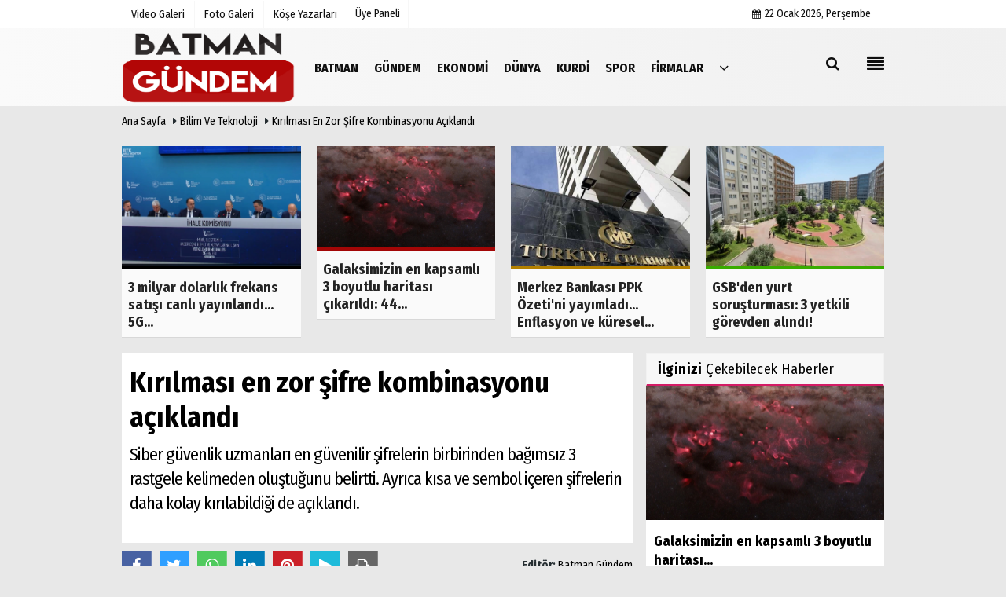

--- FILE ---
content_type: text/html; charset=UTF-8
request_url: https://www.batmangundem.com/kirilmasi-en-zor-sifre-kombinasyonu-aciklandi/18250/
body_size: 14031
content:
 <!DOCTYPE html> <html lang="tr"> <head> <meta charset="utf-8"> <meta name="viewport" content="width=device-width, initial-scale=1.0, maximum-scale=1.0, user-scalable=no"> <title>Kırılması en zor şifre kombinasyonu açıklandı - Bilim ve Teknoloji - Batman Gündem</title> <meta name="keywords" content=""> <meta name="description" content="Siber güvenlik uzmanları en güvenilir şifrelerin birbirinden bağımsız 3 rastgele kelimeden oluştuğunu belirtti. Ayrıca kısa ve sembol içeren şifrelerin..."> <link rel="canonical" href="https://www.batmangundem.com/kirilmasi-en-zor-sifre-kombinasyonu-aciklandi/18250/"/> <link rel="manifest" href="/manifest.json"> <meta name="robots" content="max-image-preview:large" /> <meta name="robots" content="max-snippet:160"> <link rel="amphtml" href="https://www.batmangundem.com/amp/haber/kirilmasi-en-zor-sifre-kombinasyonu-aciklandi/18250/"/> <meta http-equiv="last-modified" content="2021-08-09T10:21:03+03:00" /> <link rel="image_src" type="image/jpeg" href="https://www.batmangundem.com/images/haberler/2021/08/kirilmasi-en-zor-sifre-kombinasyonu-aciklandi.jpg"/> <meta property="og:site_name" content="Batman Gündem - Batman sondakika Haber - Firma Tanıtımı Reklam"/> <meta property="og:type" content="article"/> <meta property="og:title" content="Kırılması en zor şifre kombinasyonu açıklandı"/> <meta property="og:url" content="https://www.batmangundem.com/kirilmasi-en-zor-sifre-kombinasyonu-aciklandi/18250/"/> <meta property="og:description" content="Siber güvenlik uzmanları en güvenilir şifrelerin birbirinden bağımsız 3 rastgele kelimeden oluştuğunu belirtti. Ayrıca kısa ve sembol içeren şifrelerin daha kolay kırılabildiği de açıklandı."/> <meta property="og:image" content="https://www.batmangundem.com/images/haberler/2021/08/kirilmasi-en-zor-sifre-kombinasyonu-aciklandi.jpg"/> <meta property="og:locale" content="tr_TR"/> <meta property="og:image:width" content="650"/> <meta property="og:image:height" content="360"/> <meta name="twitter:card" content="summary_large_image"/> <meta name="twitter:url" content="https://www.batmangundem.com/kirilmasi-en-zor-sifre-kombinasyonu-aciklandi/18250/"/> <meta name="twitter:title" content="Kırılması en zor şifre kombinasyonu açıklandı"/> <meta name="twitter:description" content="Siber güvenlik uzmanları en güvenilir şifrelerin birbirinden bağımsız 3 rastgele kelimeden oluştuğunu belirtti. Ayrıca kısa ve sembol içeren şifrelerin daha kolay kırılabildiği de açıklandı."/> <meta name="twitter:image:src" content="https://www.batmangundem.com/images/haberler/2021/08/kirilmasi-en-zor-sifre-kombinasyonu-aciklandi.jpg"/> <meta name="twitter:domain" content="https://www.batmangundem.com"/> <link rel="shortcut icon" type="image/x-icon" href="https://www.batmangundem.com/favicon.ico"> <meta name="theme-color" content="#f0f0f0"/> <link rel="preload" href="https://fonts.googleapis.com/css?family=Fira+Sans+Condensed:400,700&display=swap" as="style"> <link rel="stylesheet" href="https://fonts.googleapis.com/css?family=Fira+Sans+Condensed:400,700&display=swap"> <link rel="preload" href="https://www.batmangundem.com/template/css/fonts/fontawesome-webfont.woff2" as="font" type="font/woff2" crossorigin> <link rel="preload" href="https://www.batmangundem.com/template/css/style.php?v=20250926131308" as="style"> <link rel="stylesheet" type="text/css" media='all' href="https://www.batmangundem.com/template/css/style.php?v=20250926131308"/> <script src="https://www.batmangundem.com/template/js/jquery.jquery-3.4.1.js?v=20250926131308"></script> <link rel="preload" as="script" href="https://www.batmangundem.com/template/js/jquery.jquery-3.4.1.js?v=20250926131308"> <script src="https://ads.sepetteknoloji.com/sepetteknoloji-ad.min.js"></script><script async type="application/javascript" src="https://news.google.com/swg/js/v1/swg-basic.js"></script><script> (self.SWG_BASIC = self.SWG_BASIC || []).push( basicSubscriptions => { basicSubscriptions.init({ type: "NewsArticle", isPartOfType: ["Product"], isPartOfProductId: "CAowmbLECw:openaccess", clientOptions: { theme: "light", lang: "tr" }, }); });</script><script async src="https://pagead2.googlesyndication.com/pagead/js/adsbygoogle.js?client=ca-pub-5186203356987129" crossorigin="anonymous"></script> </head> <body > <div class="cntr"> </div><script> var newslettermessage = "Lütfen Mail adresinizi yazınız."; var domainname = "https://www.batmangundem.com"; var reklamtime = "10000";</script> <div class="wrr_ctr"> <header role="banner" class="header header_6"> <div class="h_top_part"> <div class="top-wide" > <div class="cntr"> <div class="row"> <div class="col-xs-12"> <div class="hdr_t mb_mn var2"> <div class="head_wthr_info"> <nav> <ul> <li><a href="https://www.batmangundem.com/video-galeri/" ><span>Video Galeri</span></a></li> <li><a href="https://www.batmangundem.com/foto-galeri/" ><span>Foto Galeri</span></a> </li> <li><a href="https://www.batmangundem.com/kose-yazarlari/" ><span>Köşe Yazarları</span></a></li> </ul> </nav> </div> <div class="lgn_blk" > <ul> <li class="login_button"> <a href="https://www.batmangundem.com/kullanici-girisi/"> Üye Paneli </a> </li> <li> </li> </ul> </div> <div class="head_wthr_social w_sl_icn_header"> <nav> <ul> <li><a href="https://www.batmangundem.com/gunun-haberleri/"><i class="fa fa-calendar"></i> <span id="bugun">Bugün <script> function tarihsaat() { var b = new Date, g = b.getSeconds(), d = b.getMinutes(), a = b.getHours(), c = b.getDay(), h = b.getDate(), k = b.getMonth(), b = b.getFullYear(); 10 > a && (a = "0" + a); 10 > g && (g = "0" + g); 10 > d && (d = "0" + d); document.getElementById("bugun").innerHTML = h + " " + "Ocak Şubat Mart Nisan Mayıs Haziran Temmuz Ağustos Eylül Ekim Kasım Aralık".split(" ")[k] + " " + b + ", " + "Pazar Pazartesi Salı Çarşamba Perşembe Cuma Cumartesi".split(" ")[c] + " "; setTimeout("tarihsaat()", 1E3) } function CC_noErrors() { return !0 } window.onerror = CC_noErrors; function bookmarksite(b, g) { document.all ? window.external.AddFavorite(g, b) : window.sidebar && window.sidebar.addPanel(b, g, "") } tarihsaat();</script></span></a></li> </ul> </nav> </div> </div> </div> </div> </div> </div> </div> <div class="menu_wrap"> <div class="mn_brd"> <div class="cntr clearfix mn_brd_wrap"> <div class="row"> <span class="search_box"> <a title="Menu" id="toggle"><i class="fa fa-align-justify"></i></a></span> <div class="col-lg-3 col-lg-3 col-xs-12"> <a href="https://www.batmangundem.com" title="Batman Gündem - Batman sondakika Haber - Firma Tanıtımı Reklam" class="logo"> <img class="logotype2" src="https://www.batmangundem.com/images/genel/logo_7.png?v=20250926131308" alt="Batman Gündem - Batman sondakika Haber - Firma Tanıtımı Reklam" width="220" height="90"/></a> </div> <button id="menu_button" title="Menü"></button> <nav role="navigation" class="m_menu menu_var2 mobilmenu" itemscope="itemscope" itemtype="https://schema.org/SiteNavigationElement"> <ul> <li><a href="https://www.batmangundem.com/batman/" title="Batman" ><span>Batman</span></a></li><li><a href="https://www.batmangundem.com/gundem-haberleri/" title="Gündem" ><span>Gündem</span></a></li><li><a href="https://www.batmangundem.com/ekonomi/" title="Ekonomi" ><span>Ekonomi</span></a></li><li><a href="https://www.batmangundem.com/dunya/" title="Dünya" ><span>Dünya</span></a></li><li><a href="https://www.batmangundem.com/kurdi/" title="Kurdi" ><span>Kurdi</span></a></li><li><a href="https://www.batmangundem.com/spor/" title="Spor" ><span>Spor</span></a></li><li><a href="https://www.batmangundem.com/firmalar/" title="Firmalar" ><span>Firmalar</span></a></li> <li class="allcategory"> <a href="#" title="Tümü"><i class="fa fa-angle-down"></i></a> <div class='sub_menu_wrap type_2 clearfix'> <ul> <li> <a href="https://www.batmangundem.com/genel/" title="Genel">Genel</a> </li> <li> <a href="https://www.batmangundem.com/saglik/" title="Sağlık">Sağlık</a> </li> <li> <a href="https://www.batmangundem.com/kultur-sanat/" title="Kültür-Sanat">Kültür-Sanat</a> </li> <li> <a href="https://www.batmangundem.com/bilim-ve-teknoloji/" title="Bilim ve Teknoloji">Bilim ve Teknoloji</a> </li> <li> <a href="https://www.batmangundem.com/egitim/" title="Eğitim">Eğitim</a> </li> <li> <a href="https://www.batmangundem.com/yasam/" title="Yaşam">Yaşam</a> </li> </ul> </div> </li> </ul> </nav> <div class="search-holder head_search"> <div class="search_box"> <button class="search_button button button_orange_hover"> <i class="fa fa-search"></i> </button> </div> <div class="searchform_wrap var2"> <div class="cntr vc_child h_inherit relative"> <form role="search" action="https://www.batmangundem.com/template/search.php" method="get"> <input minlength="3" id="search" autocomplete="off" type="text" name="haber" placeholder="Aranacak Kelime..."> <input type="hidden" name="type" value="1"> <input type="hidden" name="token" value="85f71c3a52cfd6efeebbebaf92dfb9e1"></form> <button for="promo" class="close_search_form"> <i class="fa fa-times"></i> </button> </div> </div> </div></div> </div> </div> </div> </header> <div class="overlayx" id="overlay"> <nav class="overlayx-menu cntr-fluid"> <div class="navrow row"> <div class="navmenu-col col col-xs-3"> <ul> <li><a href="https://www.batmangundem.com/kullanici-girisi/"> Üye Paneli</a></li> <li><a href="https://www.batmangundem.com/tum-haberler/" title="Haber Arşivi">Haber Arşivi</a></li> <li> <a href="https://www.batmangundem.com/gazete-arsivi/" title="Gazete Arşivi">Gazete Arşivi</a> </li> <li> <a href="https://www.batmangundem.com/gunun-haberleri/" title="Günün Haberleri">Günün Haberleri</a> </li> </ul> </div> <div class="navmenu-col col col-xs-3"> <ul> <li> <a href="https://www.batmangundem.com/hava-durumu/" title="Hava Durumu">Hava Durumu</a> </li> <li> <a href="https://www.batmangundem.com/gazete-mansetleri/" title="Gazete Manşetleri">Gazete Manşetleri</a> </li> <li> <a href="https://www.batmangundem.com/anketler/" title="Anketler">Anketler</a> </li> <li> <a href="https://www.batmangundem.com/biyografiler/" title="Biyografiler">Biyografiler</a> </li> </ul> </div> <div class="navmenu-col col col-xs-3"> <ul> <li> <a href="https://www.batmangundem.com/kose-yazarlari/" title="Köşe Yazarları">Köşe Yazarları</a> </li> <li> <a href="https://www.batmangundem.com/video-galeri/" title="Video Galeri">Video Galeri</a> </li> <li> <a href="https://www.batmangundem.com/foto-galeri/" title="Foto Galeri">Foto Galeri</a> </li> </ul> </div> <div class="navmenu-col col col-xs-3"> <ul> <li><a href="https://www.batmangundem.com/kunye.html" title="Künye" >Künye</a></li><li><a href="https://www.batmangundem.com/iletisim.html" title="İletişim" >İletişim</a></li><li><a href="https://www.batmangundem.com/cerez-politikasi.html" title="Çerez Politikası" >Çerez Politikası</a></li><li><a href="https://www.batmangundem.com/gizlilik-ilkeleri.html" title="Gizlilik İlkeleri" >Gizlilik İlkeleri</a></li> </ul> </div> </div> </nav> </div> <div class="clearfix"></div> <div class="mobileMenux mb5"> <ul> <li> <a href="https://www.batmangundem.com/video-galeri/" title="Videolar"><i class="fa fa-caret-right"></i> Videolar</a> </li> <li> <a href="https://www.batmangundem.com/foto-galeri/" title="Galeriler"><i class="fa fa-caret-right"></i> Galeriler</a> </li> <li> <a href="https://www.batmangundem.com/kose-yazarlari/" title="Yazarlar"><i class="fa fa-caret-right"></i> Yazarlar</a> </li> <li> <a href="https://www.batmangundem.com/kullanici-girisi/" title="Üye Paneli"><i class="fa fa-caret-right"></i> Üye Paneli</a> </li> </ul> </div> <div class="clearfix"></div> <div class="breadcrumb"> <div class="cntr"> <div> <span><a href="https://www.batmangundem.com">Ana Sayfa</a></span> <i class="fa fa-caret-right"></i> <span><a href="https://www.batmangundem.com/bilim-ve-teknoloji/">Bilim ve Teknoloji</a></span> <i class="fa fa-caret-right"></i> <span><a href="https://www.batmangundem.com/kirilmasi-en-zor-sifre-kombinasyonu-aciklandi/18250/">Kırılması en zor şifre kombinasyonu açıklandı</a></span> </div> </div> </div> <div class="content detail"> <div class="cntr paddingt"> <div class="row" id="spotlist"> <div class="col-md-12"> <div class="TrendNews Spottip2"> <ul> <li class="TrendNewsv2"> <a href="https://www.batmangundem.com/3-milyar-dolarlik-frekans-satisi-canli-yayinlandi-5g-ihalesi-sona-erdi/21184/" title="3 milyar dolarlık frekans satışı canlı yayınlandı... 5G ihalesi sona erdi"><div class="scl_i_c scl_i_cx" style="float: left;border-bottom:solid 4px "> <div class="clearfix"> <span class="buttonmini catshow bannermini_button_box" style="background:#000;" > Genel</span> </div> <img src="https://www.batmangundem.com/images/haberler/2025/10/3-milyar-dolarlik-frekans-satisi-canli-yayinlandi-5g-ihalesi-sona-erdi_t.jpg" width="300" height="170" alt="3 milyar dolarlık frekans satışı canlı yayınlandı... 5G ihalesi sona erdi" class="scale_image"/> </div> <span class="t2 spotv2"> 3 milyar dolarlık frekans satışı canlı yayınlandı... 5G...</span> </a> </li> <li class="TrendNewsv2"> <a href="https://www.batmangundem.com/galaksimizin-en-kapsamli-3-boyutlu-haritasi-cikarildi-44-milyon-yildiz/21155/" title="Galaksimizin en kapsamlı 3 boyutlu haritası çıkarıldı: 44 milyon yıldız"><div class="scl_i_c scl_i_cx" style="float: left;border-bottom:solid 4px #a30606"> <div class="clearfix"> <span class="buttonmini catshow bannermini_button_box" style="background: #a30606;" > Bilim ve Teknoloji</span> </div> <img src="https://www.batmangundem.com/images/haberler/2025/09/galaksimizin-en-kapsamli-3-boyutlu-haritasi-cikarildi-44-milyon-yildiz_t.jpg" width="300" height="170" alt="Galaksimizin en kapsamlı 3 boyutlu haritası çıkarıldı: 44 milyon yıldız" class="scale_image"/> </div> <span class="t2 spotv2"> Galaksimizin en kapsamlı 3 boyutlu haritası çıkarıldı: 44...</span> </a> </li> <li class="TrendNewsv2"> <a href="https://www.batmangundem.com/merkez-bankasi-ppk-ozeti-ni-yayimladi-enflasyon-ve-kuresel-riskler-izleniyor/21154/" title="Merkez Bankası PPK Özeti'ni yayımladı... Enflasyon ve küresel riskler izleniyor"><div class="scl_i_c scl_i_cx" style="float: left;border-bottom:solid 4px #b38000"> <div class="clearfix"> <span class="buttonmini catshow bannermini_button_box" style="background: #b38000;" > Ekonomi</span> </div> <img src="https://www.batmangundem.com/images/haberler/2025/09/merkez-bankasi-ppk-ozeti-ni-yayimladi-enflasyon-ve-kuresel-riskler-izleniyor_t.jpg" width="300" height="170" alt="Merkez Bankası PPK Özeti&#39;ni yayımladı... Enflasyon ve küresel riskler izleniyor" class="scale_image"/> </div> <span class="t2 spotv2"> Merkez Bankası PPK Özeti'ni yayımladı... Enflasyon ve küresel...</span> </a> </li> <li class="TrendNewsv2"> <a href="https://www.batmangundem.com/gsb-den-yurt-sorusturmasi-3-yetkili-gorevden-alindi/21152/" title="GSB'den yurt soruşturması: 3 yetkili görevden alındı!"><div class="scl_i_c scl_i_cx" style="float: left;border-bottom:solid 4px #39ab00"> <div class="clearfix"> <span class="buttonmini catshow bannermini_button_box" style="background: #39ab00;" > Yaşam</span> </div> <img src="https://www.batmangundem.com/images/haberler/2025/09/gsb-den-yurt-sorusturmasi-3-yetkili-gorevden-alindi_t.jpg" width="300" height="170" alt="GSB&#39;den yurt soruşturması: 3 yetkili görevden alındı!" class="scale_image"/> </div> <span class="t2 spotv2"> GSB'den yurt soruşturması: 3 yetkili görevden alındı!</span> </a> </li> </ul> </div> </div> </div></div> <div id="newstext" class="cntr news-detail" data-page-url="https://www.batmangundem.com/kirilmasi-en-zor-sifre-kombinasyonu-aciklandi/18250/"> <div id="haberler"> <div class="mt15 row haber-kapsa haber-18250"> <article id="haber-18250"> <div class="col-lg-8 col-md-8 col-sm-12 col-xs-12"> <div class="white-background-detail mb5"> <div class="nwstle"> <h1 class="baslik"> Kırılması en zor şifre kombinasyonu açıklandı</h1> <div class="newsdesc text_post_block paddingt"> <h2>Siber güvenlik uzmanları en güvenilir şifrelerin birbirinden bağımsız 3 rastgele kelimeden oluştuğunu belirtti. Ayrıca kısa ve sembol içeren şifrelerin daha kolay kırılabildiği de açıklandı.</h2> </div> </div> </div> <div class="mb10"> <script>if (typeof wabtn4fg === "undefined") {	var wabtn4fg = 1;	var h = document.head || document.getElementsByTagName("head")[0], s = document.createElement("script");	s.type = "text/javascript";	s.src = "https://www.batmangundem.com/template/js/whatsapp-button.js";	h.appendChild(s)	}</script> <div class="socialButtonv1 socialButtonv1-mobile paddingt"> <ul> <div class="clear"></div> <li><a onClick="ShareOnFacebook('https://www.batmangundem.com/kirilmasi-en-zor-sifre-kombinasyonu-aciklandi/18250/');return false;" class="facebook-big"><i class="fa fa-facebook"></i> <span>Paylaş</span></a></li><li><a onClick="ShareOnTwitter('https://www.batmangundem.com/kirilmasi-en-zor-sifre-kombinasyonu-aciklandi/18250/', 'tr', '', 'Kırılması en zor şifre kombinasyonu açıklandı')" class="twitter-big"><i class="fa fa-twitter"></i> <span>Tweetle</span></a></li> <li><a href="whatsapp://send?text=Kırılması en zor şifre kombinasyonu açıklandı https://www.batmangundem.com/kirilmasi-en-zor-sifre-kombinasyonu-aciklandi/18250/" class="whatsapp-big" data-action="share/whatsapp/share"><i class="fa fa-whatsapp"></i> <span>WhatsApp</span></a></li> <li><a class="linkedin-big" onClick="responsiveVoice.speak($('#haber-18250 .baslik').text() + '.' + $('#haber-18250 .text_post_block').text() + '.' + $('#haber-18250 .detailp')[0].innerText, 'Turkish Female');" title="Dinle"><i class="fa fa-play"></i> <span>Dinle</span></a></li> </ul></div><div class="desktop-social clearfix"><div class="sctls"><ul><li class="facebook"><a onClick="ShareOnFacebook('https://www.batmangundem.com/kirilmasi-en-zor-sifre-kombinasyonu-aciklandi/18250/');return false;" title="Facebook" style="cursor: pointer"><i class="fa fa-facebook"></i></a> </li><li class="twitter"> <a onClick="ShareOnTwitter('https://www.batmangundem.com/kirilmasi-en-zor-sifre-kombinasyonu-aciklandi/18250/', 'tr', '', 'Kırılması en zor şifre kombinasyonu açıklandı')" title="Twitter" style="cursor: pointer"><i class="fa fa-twitter"></i></a> </li> <li class="whatsapp"><a href="https://web.whatsapp.com/send?text=Kırılması en zor şifre kombinasyonu açıklandı https://www.batmangundem.com/kirilmasi-en-zor-sifre-kombinasyonu-aciklandi/18250/" data-action="share/whatsapp/share" target="_blank" title="Whatsapp"><i class="fa fa-whatsapp"></i></a></li> <li class="linkedin"><a href="http://www.linkedin.com/shareArticle?url=https://www.batmangundem.com/kirilmasi-en-zor-sifre-kombinasyonu-aciklandi/18250/" class="linkedin-big" target="_blank" title="linkedin"><i class="fa fa-linkedin"></i></a></li> <li class="pinterest"><a href="http://pinterest.com/pin/create/button/?url=https://www.batmangundem.com/kirilmasi-en-zor-sifre-kombinasyonu-aciklandi/18250/&media=https://www.batmangundem.com/images/haberler/2021/08/kirilmasi-en-zor-sifre-kombinasyonu-aciklandi.jpg&description=Kırılması en zor şifre kombinasyonu açıklandı" class="pinterest-big" target="_blank" title="Pinterest"><i class="fa fa-pinterest"></i></a></li> <li class="speaky"><a onClick="responsiveVoice.speak($('#haber-18250 .baslik').text() + '.' + $('#haber-18250 .text_post_block').text() + '.' + $('#haber-18250 .detailp')[0].innerText, 'Turkish Female');" title="Dinle" style="cursor: pointer"><i class="fa fa-play"></i></a></li> <li class="print"><a href="https://www.batmangundem.com/haber/yazdir/18250/" onClick="window.open('https://www.batmangundem.com/haber/yazdir/18250/', 'print-news','width=700,height=500,scrollbars=yes');return false;" title="Yazdır"><i class="fa fa-print"></i></a></li> </ul> <div class="f_right"> <div class="f_left paddingt"><b>Editör:&nbsp;</b> <a href="https://www.batmangundem.com/editor/batman-gundem">Batman Gündem</a></div> </div></div></div> <div class="product_preview"><div class="clearfix "></div> <div class="qv_preview product_item"> <div> </div> <img src="https://www.batmangundem.com/images/haberler/2021/08/kirilmasi-en-zor-sifre-kombinasyonu-aciklandi.jpg" border="0" alt="Kırılması en zor şifre kombinasyonu açıklandı" style="width:100%;"/> </div> </div> <div class="white-background-detail text_post_section product_page news_page mb20" style="margin-top: 0!important;"> <div class="page_theme"> <div class="f_right event_info paddingt"> </div> <div class="f_left event_info paddingt"> 09 Ağustos 2021 - 10:21 </div> </div> <div class="clearfix "></div> <div class="detailp" id="detailBody"> <p class="detay"> <p>İnternet sitelerinde bilgilerinizi güvende tutmak için bir giriş şifresi kullanırız. Her yıl açıklanan listelere göre insanların çoğunluğu basit ve hatırlanabilir şifreler kullanmayı tercih ediyor. Ancak bu şekildeki şifrelerin kırılması ve bilgilerinizin çalınması oldukça kolaylaşıyor.</p><p> </p><p>UZMANLAR KLASİK YAPININ GÜVENLİ OLMADIĞINI SAVUNDU</p><p>İnternet ortamında kullanılabilecek en güvenli şifreler genelde uzun, büyük harf- küçük harf ve sayılar içeren şifreler olarak bilinir. İngiliz siber güvenlik uzmanları bunun doğru olmadığını ve en güvenilir şifrelerin 3 kelimeden oluşan şifreler olduğunu açıkladı.</p><p>Birleşik Krallık Ulusal Siber Güvenlik Merkezi, kullanıcıların 3 kelimeden oluşan şifreler kullanmasını tavsiye etti. 3 kelimeden oluşan ve her siteye uyarlanabilecek şifrelerin, özgün ve karmaşık yapıları nedeniyle kırılmasının çok daha zor olacağını belirten araştırmacılar, kısa şifrelerden kaçınılması gerektiğini vurguladı.</p><p>BİLGİSAYAR KORSANLARI İÇİN OLDUKÇA KOLAY</p><p>Uzmanlara göre basit ve tahmin edilebilir simgelerle oluşturulan şifreler kırılması en kolay şifreler. Bu şifrelerde genellikle "İ" harfi yerine "1", "S" harfine "5" ve "A" harfi yerine "@" kullanılıyor. Harf yerine simge ve sayı kullanımı çok yaygın olduğu için hackerların, brute force sistemlerini buna göre ayarladıklarını ve bu sayede karmaşık gibi görünen şifreleri kolayca bulabildikleri tespit edildi.</p><p>3 KELİMELİ ŞİFRELER YÜZDE 70 DAHA GÜVENİLİR</p><p>Yapılan açıklamaya göre, kısa şifrelerden uzun ve daha karmaşık şifrelere geçen kullanıcıların en çok yaşadığı sorun, bu şifrelere geçiş yaptıklarında bunları hatırlayamıyor olması. Bu duruma çözüm sunan araştırmacılar, kullanılan 3 kelimelik şifrelerin her site için değiştirilebilmesinin önemli olduğunu belirtti. Örneğin Instagram için kullandığınız şifrenizdeki kelimelerden birisi, Instagram ile ilgili bir kelime olabilir.</p><p>3 kelimeli şifrelerin, diğer sıradan şifrelere göre %60 ila %70 oranında daha zor kırıldığı da belirtildi.</p><p> </p> </p> </div> <div class="paddingt"></div> <div class="popup-gallery"> <link rel="stylesheet" href="https://www.batmangundem.com/class/Magnific-Popup-master/dist/magnific-popup.css?v=20250926131308"> <script src="https://www.batmangundem.com/class/Magnific-Popup-master/dist/jquery.magnific-popup.min.js?v=20250926131308"></script> <script type="text/javascript"> $(document).ready(function () { $('.popup-gallery').magnificPopup({ delegate: 'a', type: 'image', tLoading: 'Yأ╘kleniyor #%curr%...', mainClass: 'mfp-img-mobile', gallery: { enabled: true, navigateByImgClick: true, preload: [0, 1] }, image: { tError: '', titleSrc: function (item) { return item.el.attr('title'); } } }); }); </script> </div> <div class="clearfix"></div> <div class="socialButtonv1 socialButtonv1-mobile paddingt" style="margin-top:20px;"> <ul> <li><a onClick="ShareOnFacebook('https://www.batmangundem.com/kirilmasi-en-zor-sifre-kombinasyonu-aciklandi/18250/');return false;" class="facebook-big"><i class="fa fa-facebook"></i> <span>Paylaş</span></a></li><li><a onClick="ShareOnTwitter('https://www.batmangundem.com/kirilmasi-en-zor-sifre-kombinasyonu-aciklandi/18250/', 'tr', '', 'Kırılması en zor şifre kombinasyonu açıklandı')" class="twitter-big"><i class="fa fa-twitter"></i> <span>Tweetle</span></a></li> <li><a href="whatsapp://send?text=Kırılması en zor şifre kombinasyonu açıklandı https://www.batmangundem.com/kirilmasi-en-zor-sifre-kombinasyonu-aciklandi/18250/" class="whatsapp-big" data-action="share/whatsapp/share"><i class="fa fa-whatsapp"></i> <span>WhatsApp</span></a></li> </ul></div> <div class="socialfooter clearfix mb10"> <ul class="shr-b-2 pull-left"> <li class="facebook"> <a onClick="ShareOnFacebook('https://www.batmangundem.com/kirilmasi-en-zor-sifre-kombinasyonu-aciklandi/18250/');return false;" title="Facebook" style="cursor:pointer;"><i class="fa fa-facebook"></i><span>Facebook'ta Paylaş</span></a> </li> <li class="twitter"> <a onClick="ShareOnTwitter('https://www.batmangundem.com/kirilmasi-en-zor-sifre-kombinasyonu-aciklandi/18250/', 'tr', '', 'Kırılması en zor şifre kombinasyonu açıklandı')" style="cursor:pointer;" title="Twitter"><i class="fa fa-twitter"></i><span>Tweetle</span></a> </li> <li class="linkedin googles"> <a onClick="ShareOnLinkedin('https://www.batmangundem.com/kirilmasi-en-zor-sifre-kombinasyonu-aciklandi/18250/');return false;" title="Linkedin" style="cursor:pointer;"><i class="fa fa-linkedin"></i><span>Linkedin'de Paylaş</span></a> </li> <li class="pinterest googles"> <a href="http://pinterest.com/pin/create/button/?url=&media=https://www.batmangundem.com/images/haberler/2021/08/kirilmasi-en-zor-sifre-kombinasyonu-aciklandi.jpg&description=Kırılması en zor şifre kombinasyonu açıklandı" target="_blank" title="Pinterest" style="cursor:pointer;"><i class="fa fa-pinterest"></i><span>Paylaş</span></a> </li> </ul> </div> </div> <div id="commenttabfb"> <div class="commentbgr commenttopbottom"> <div class="tabs commenttab mb10"> <h3 class="titex">FACEBOOK YORUMLAR</h3> <div class="clearfix tabs_conrainer"> <ul class="tabs_nav clearfix nav-tabs"> <li class="facebook "> <a href="https://www.batmangundem.com/kirilmasi-en-zor-sifre-kombinasyonu-aciklandi/18250/#facebook"><i class="fa fa-facebook"></i></a> </li> </ul> </div> <div class="clearfix"></div> <div class="clearfix"></div> <div class="fb-comments" data-width="100%" data-href="https://www.batmangundem.com/kirilmasi-en-zor-sifre-kombinasyonu-aciklandi/18250/#facebook" data-num-posts="10"></div> </div> </div> </div> <div id="commenttab"> <div class="commentbgr commenttopbottom"> <div> <div> <div class="commenttab mb10"> <h3 class="titex">YORUMLAR</h3> <div class="clearfix tabs_conrainer"> <ul class="tabs_nav clearfix nav-tabs"> <li> <a href="https://www.batmangundem.com/kirilmasi-en-zor-sifre-kombinasyonu-aciklandi/18250/#siteyorum"><i class="fa fa-comments"></i></a> </li> </ul> </div> <div class="tabs_content"> <div id="siteyorum"> <div class="section"> <div id="ajaxcom"> <form class="contact_form commentstyle " action="" onsubmit="return tumeva.commentSubmit(this)" name="yorum" id="comments-18250"> <div class="commentResult"></div> <ul> <li style="border-bottom:solid 1px rgba(0,0,0,0.050); padding-bottom:5px; font-weight:bold;">0 Yorum</li> <li class="com-2x"> <div class="row"> <div class="col-lg-12"> <div class="reply" style="display:none; margin-bottom: 14px;font-size: 15px;"> <strong><span></span></strong> adlı kullanıcıya cevap <a href="#" class="notlikeid reply-comment-cancel"><i class="fa fa-times"></i></a> </div> <textarea minlength="10" name="Yorum" required="required" placeholder="Kanunlara aykırı, konuyla ilgisi olmayan, küfür içeren yorumlar onaylanmamaktadır.IP adresiniz kaydedilmektedir." onkeyup="textCounterJS(this.form.Yorum,this.form.remLensoz,1000);" style="height:90px;" class="textarea yorumComment minput" id="gox"></textarea> <input class="commentbgr" style="font-size: 12px;border:none;height: 20px;padding: 0;" readonly id="remLensoz" name="remLensoz" type="text" size="3" maxlength="3" value="1000 karakter"/> <script type="text/javascript"> function textCounterJS(field, cntfield, maxlimit) { if (field.value.length > maxlimit) field.value = field.value.substring(0, maxlimit); else cntfield.value = (maxlimit - field.value.length).toString().concat(' karakter kaldı'); } </script> </div> </div> </li> <li class="commentox com-2x" style="border-bottom: 1px solid #e1e1e1; padding-bottom:20px;"> <div class="subcomment-alt"> <div class="row"> <div class="col-md-5 col-sm-4 col-xs-12"><input type="text" name="AdSoyad" class="minput" required="required" placeholder="Ad / Soyad"> </div> <div class="col-md-2 col-sm-4 col-xs-4 clearfix"> <input type="submit" value="Gönder" class="button button_grey"/> </div> </div> </div> </li> </ul> <input type="hidden" name="Baglanti" value="0" class="YorumId"/> <input type="hidden" name="Durum" value="YorumGonder"/> <input type="hidden" name="VeriId" value="18250"/> <input type="hidden" name="Tip" value="1"/> <input type="hidden" name="UyeId" value=""/> <input type="hidden" name="Cevap" value="" class="Yanıt"/> <input type="hidden" name="show" value="20260122"/> <input type="hidden" name="token" value="85f71c3a52cfd6efeebbebaf92dfb9e1"> </form> </div> </div> <div class="clearfix"></div> </div> </div> </div> </div> </div> <div class="clearfix"></div> </div> </div> <style> .timeline:before { content: ""; width: 4px; height: 100%; background-color: var(--uiTimelineMainColor); position: absolute; top: 0; } .timeline__content p { font-size: 16px; } .timeline__group { position: relative; } .timeline__group:not(:first-of-type) { margin-top: 4rem; } .timeline__year { padding: .5rem 1.5rem; color: #fff; background-color: #555; font-size: 15px; position: absolute; left: 0; top: 0; font-family: Arial; } .timeline__box { position: relative; } .timeline__box:not(:last-of-type) { margin-bottom: 5px; } .timeline__box:before { content: ""; width: 100%; height: 2px; background-color: var(--uiTimelineMainColor); position: absolute; left: 0; z-index: -1; } .timeline__date { min-width: 65px; position: absolute; left: 0; box-sizing: border-box; padding: .2rem 1.5rem; text-align: center; /* background-color: #d1332e; */ color: #000; border-right: 2px solid #ccc; } .timeline__day { font-size: 2rem; font-weight: 700; display: block; } .timeline__month { display: block; font-size: 14px; text-transform: uppercase; font-weight: bold; } .timeline__post { padding-bottom: 0px; border-radius: 0px; border-bottom: 1px dotted var(--uiTimelineMainColor); /* box-shadow: 0 1px 3px 0 rgba(0, 0, 0, .12), 0 1px 2px 0 rgba(0, 0, 0, .24); */ background-color: var(--uiTimelineSecondaryColor); } @media screen and (min-width: 641px) { .timeline:before { left: 30px; } .timeline__group { padding-top: 15px; background: #fff; } .timeline__box { padding-left: 80px; } .timeline__box:before { top: 50%; transform: translateY(-50%); } .timeline__date { } } @media screen and (max-width: 640px) { .timeline:before { left: 0; } .timeline__group { padding-top: 10px; } .timeline__box { padding-left: 20px; } .timeline__box:before { top: 90px; } .timeline__date { display:none; }	.timeline__content p { font-size: 20px; } } .timeline { --timelineMainColor: #4557bb; font-size: 16px;	margin-bottom: -20px; } @media screen and (min-width: 768px) { html { font-size: 62.5%; } } @media screen and (max-width: 767px) { html { font-size: 55%; } } /* * demo page */ @media screen and (min-width: 768px) { html { font-size: 62.5%; } } @media screen and (max-width: 767px) { html { font-size: 50%; } .timeline__content p { font-size: 20px; } } .page { } .page__demo { flex-grow: 1; margin-top: -8px; } .main-cntr { margin-left: auto; margin-right: auto; } .page__cntr { padding-top: 8px; } .footer { padding-top: 1rem; padding-bottom: 1rem; text-align: center; font-size: 1.4rem; } .footer__link { text-decoration: none; color: inherit; } .timeline__content { padding-left: 0px; } .timeline__content p:hover { text-decoration: underline; } @media screen and (min-width: 361px) { .footer__cntr { display: flex; justify-content: space-between; } } @media screen and (max-width: 360px) { .melnik909 { display: none; } }</style> <div class="clearfix"></div> <div id="ihn" class="infinitynone"> <div class="mb10"> <div class="row vertical"> <div class="col-lg-6 col-md-6 col-md-6 col-xs-12"> <div class="scl_i_c"> <a href="https://www.batmangundem.com/youtube-izlenme-satin-al-videolarini-gorunur-kil/20814/" title="YouTube İzlenme Satın Al, Videolarını Görünür Kıl"><img src="https://www.batmangundem.com/images/grey.gif" data-src="https://www.batmangundem.com/images/haberler/2024/07/youtube-izlenme-satin-al-videolarini-gorunur-kil_t.png" width="300" height="170" alt="YouTube İzlenme Satın Al, Videolarını Görünür Kıl" class="scale_image lazyload"/></a> </div> <div class="post_text"> <span class="post_title t2"> <a href="https://www.batmangundem.com/youtube-izlenme-satin-al-videolarini-gorunur-kil/20814/" title="YouTube İzlenme Satın Al, Videolarını Görünür Kıl">YouTube İzlenme Satın Al, Videolarını Görünür Kıl</a> </span> </div> </div> <div class="col-lg-6 col-md-6 col-md-6 col-xs-12"> <div class="scl_i_c"> <a href="https://www.batmangundem.com/instagram-resmen-duyurdu-hesabim-hack-lendi-diyenler-bu-ozellik-size/20041/" title="Instagram resmen duyurdu! "Hesabım hack’lendi" diyenler bu özellik size..."><img src="https://www.batmangundem.com/images/grey.gif" data-src="https://www.batmangundem.com/images/haberler/2022/12/instagram-resmen-duyurdu-hesabim-hack-lendi-diyenler-bu-ozellik-size_t.jpg" width="300" height="170" alt="Instagram resmen duyurdu! &quot;Hesabım hack&#39;lendi&quot; diyenler bu özellik size..." class="scale_image lazyload"/></a> </div> <div class="post_text"> <span class="post_title t2"> <a href="https://www.batmangundem.com/instagram-resmen-duyurdu-hesabim-hack-lendi-diyenler-bu-ozellik-size/20041/" title="Instagram resmen duyurdu! "Hesabım hack’lendi" diyenler bu özellik size...">Instagram resmen duyurdu! "Hesabım hack’lendi" diyenler bu özellik size...</a> </span> </div> </div> <div class="clearfix"></div> <div class="col-lg-6 col-md-6 col-md-6 col-xs-12"> <div class="scl_i_c"> <a href="https://www.batmangundem.com/instagram-hesap-kurtarma-linki-calinan-ya-da-sifresi-unutulan-instagram-hesaplari-kurtarma-islemi-nasil-yapilir/18820/" title="Instagram hesap kurtarma linki - Çalınan ya da şifresi unutulan Instagram hesapları kurtarma işlemi nasıl yapılır?"><img src="https://www.batmangundem.com/images/grey.gif" data-src="https://www.batmangundem.com/images/haberler/2021/10/instagram-hesap-kurtarma-linki-calinan-ya-da-sifresi-unutulan-instagram-hesaplari-kurtarma-islemi-nasil-yapilir_t.jpg" width="300" height="170" alt="Instagram hesap kurtarma linki - Çalınan ya da şifresi unutulan Instagram hesapları kurtarma işlemi nasıl yapılır?" class="scale_image lazyload"/></a> </div> <div class="post_text"> <span class="post_title t2"> <a href="https://www.batmangundem.com/instagram-hesap-kurtarma-linki-calinan-ya-da-sifresi-unutulan-instagram-hesaplari-kurtarma-islemi-nasil-yapilir/18820/" title="Instagram hesap kurtarma linki - Çalınan ya da şifresi unutulan Instagram hesapları kurtarma işlemi nasıl yapılır?">Instagram hesap kurtarma linki - Çalınan ya da şifresi unutulan Instagram hesapları kurtarma işlemi nasıl yapılır?</a> </span> </div> </div> <div class="col-lg-6 col-md-6 col-md-6 col-xs-12"> <div class="scl_i_c"> <a href="https://www.batmangundem.com/sosyal-medya-hesabiniz-kapatilabilir-uzman-isim-cok-ciddi-bir-acik-var-diyerek-uyardi/18705/" title="Sosyal medya hesabınız kapatılabilir! Uzman isim 'Çok ciddi bir açık var' diyerek uyardı"><img src="https://www.batmangundem.com/images/grey.gif" data-src="https://www.batmangundem.com/images/haberler/2021/10/sosyal-medya-hesabiniz-kapatilabilir-uzman-isim-cok-ciddi-bir-acik-var-diyerek-uyardi_t.jpg" width="300" height="170" alt="Sosyal medya hesabınız kapatılabilir! Uzman isim &#39;Çok ciddi bir açık var&#39; diyerek uyardı" class="scale_image lazyload"/></a> </div> <div class="post_text"> <span class="post_title t2"> <a href="https://www.batmangundem.com/sosyal-medya-hesabiniz-kapatilabilir-uzman-isim-cok-ciddi-bir-acik-var-diyerek-uyardi/18705/" title="Sosyal medya hesabınız kapatılabilir! Uzman isim 'Çok ciddi bir açık var' diyerek uyardı">Sosyal medya hesabınız kapatılabilir! Uzman isim 'Çok ciddi bir açık var' diyerek uyardı</a> </span> </div> </div> <div class="clearfix"></div> </div> </div> </div> </div> </div> <aside id="sidebar" class="col-md-4 col-sm-12 col-xs-12"> <script src="https://www.batmangundem.com/template/js/jquery.lazyload.js" defer="defer"></script><script> $(function () { $("img.lazyload").lazyload(); });</script> <div class="row" id="relatednews"> <div class="col-md-12"> <div class="sblock CokOkunanlarRenk"> <span class="stitle b3"> <strong>İlginizi</strong> Çekebilecek Haberler</span> </div> <div class="comment_tabs side_bar_tabs"> <ul class="comments_list most-view"> <li class="post_text active"> <a href="https://www.batmangundem.com/galaksimizin-en-kapsamli-3-boyutlu-haritasi-cikarildi-44-milyon-yildiz/21155/" > <span class="hover scl_i_c"> <div class="clearfix"> <span class="buttonmini catshow bannermini_button_box" style="background: #a30606;" > Bilim ve Teknoloji</span> </div> <img src="https://www.batmangundem.com/images/grey.gif" data-src="https://www.batmangundem.com/images/haberler/2025/09/galaksimizin-en-kapsamli-3-boyutlu-haritasi-cikarildi-44-milyon-yildiz_t.jpg" width="300" height="170" alt="Galaksimizin en kapsamlı 3 boyutlu haritası çıkarıldı: 44 milyon yıldız" class="scale_image lazyload"/> </span> <div class="wrapper"> <div class="clearfix"></div> <span class="t2"> Galaksimizin en kapsamlı 3 boyutlu haritası...</span> </div> </a> </li> <li class="post_text active"> <a href="https://www.batmangundem.com/10-yil-icinde-kara-delik-patlamasi-gorebiliriz/21156/" > <span class="hover scl_i_c"> <div class="clearfix"> <span class="buttonmini catshow bannermini_button_box" style="background: #a30606;" > Bilim ve Teknoloji</span> </div> <img src="https://www.batmangundem.com/images/grey.gif" data-src="https://www.batmangundem.com/images/haberler/2025/09/10-yil-icinde-kara-delik-patlamasi-gorebiliriz_t.jpg" width="300" height="170" alt="10 yıl içinde kara delik patlaması görebiliriz" class="scale_image lazyload"/> </span> <div class="wrapper"> <div class="clearfix"></div> <span class="t2"> 10 yıl içinde kara delik patlaması görebiliriz</span> </div> </a> </li> <li class="post_text active"> <a href="https://www.batmangundem.com/sosyal-medyaya-erisim-sorunu-bitti-mi-gece-saatlerinde-yeni-gelisme-twitter-x-instagram-whatsapp-youtube-facebook-acildi-mi/21023/" > <span class="hover scl_i_c"> <div class="clearfix"> <span class="buttonmini catshow bannermini_button_box" style="background: #a30606;" > Bilim ve Teknoloji</span> </div> <img src="https://www.batmangundem.com/images/grey.gif" data-src="https://www.batmangundem.com/images/haberler/2025/03/sosyal-medyaya-erisim-sorunu-bitti-mi-gece-saatlerinde-yeni-gelisme-twitter-x-instagram-whatsapp-youtube-facebook-acildi-mi_t.jpg" width="300" height="170" alt="Sosyal medyaya erişim sorunu bitti mi? Gece saatlerinde yeni gelişme! Twitter (X), Instagram, WhatsApp, YouTube, Facebook açıldı mı?" class="scale_image lazyload"/> </span> <div class="wrapper"> <div class="clearfix"></div> <span class="t2"> Sosyal medyaya erişim sorunu bitti mi? Gece saatlerinde...</span> </div> </a> </li> <li class="post_text active"> <a href="https://www.batmangundem.com/temu-dan-alabileceginiz-en-kullanisli-ve-kaliteli-telefon-aksesuarlari/20947/" > <span class="hover scl_i_c"> <div class="clearfix"> <span class="buttonmini catshow bannermini_button_box" style="background: #a30606;" > Bilim ve Teknoloji</span> </div> <img src="https://www.batmangundem.com/images/grey.gif" data-src="https://www.batmangundem.com/images/haberler/2024/12/temu-dan-alabileceginiz-en-kullanisli-ve-kaliteli-telefon-aksesuarlari_t.jpg" width="300" height="170" alt="TEMU&#39;dan alabileceğiniz en kullanışlı ve kaliteli telefon aksesuarları" class="scale_image lazyload"/> </span> <div class="wrapper"> <div class="clearfix"></div> <span class="t2"> TEMU'dan alabileceğiniz en kullanışlı ve kaliteli...</span> </div> </a> </li> <li class="post_text active"> <a href="https://www.batmangundem.com/youtube-izlenme-satin-al-videolarini-gorunur-kil/20814/" > <span class="hover scl_i_c"> <div class="clearfix"> <span class="buttonmini catshow bannermini_button_box" style="background: #a30606;" > Bilim ve Teknoloji</span> </div> <img src="https://www.batmangundem.com/images/grey.gif" data-src="https://www.batmangundem.com/images/haberler/2024/07/youtube-izlenme-satin-al-videolarini-gorunur-kil_t.png" width="300" height="170" alt="YouTube İzlenme Satın Al, Videolarını Görünür Kıl" class="scale_image lazyload"/> </span> <div class="wrapper"> <div class="clearfix"></div> <span class="t2"> YouTube İzlenme Satın Al, Videolarını Görünür Kıl</span> </div> </a> </li> <li class="post_text active"> <a href="https://www.batmangundem.com/instagram-resmen-duyurdu-hesabim-hack-lendi-diyenler-bu-ozellik-size/20041/" > <span class="hover scl_i_c"> <div class="clearfix"> <span class="buttonmini catshow bannermini_button_box" style="background: #a30606;" > Bilim ve Teknoloji</span> </div> <img src="https://www.batmangundem.com/images/grey.gif" data-src="https://www.batmangundem.com/images/haberler/2022/12/instagram-resmen-duyurdu-hesabim-hack-lendi-diyenler-bu-ozellik-size_t.jpg" width="300" height="170" alt="Instagram resmen duyurdu! &quot;Hesabım hack&#39;lendi&quot; diyenler bu özellik size..." class="scale_image lazyload"/> </span> <div class="wrapper"> <div class="clearfix"></div> <span class="t2"> Instagram resmen duyurdu! "Hesabım hack’lendi" diyenler...</span> </div> </a> </li> </ul> </div> </div> </div> <div class="row mb10 blocklastcomment" id="blocklastcomment"> <div class="col-md-12"> <div class="sblock CokOkunanlarRenk"> <span class="stitle b3"> <strong>Çok Okunan</strong> Haberler</span> </div> <div class="sdiv"> <div class="tabs_content post_var_inline side_bar_tabs "> <ul> <li class="clearfix"> <div class="scl_i_c"> <a href="https://www.batmangundem.com/batman-da-feci-kaza-iki-otomobil-carpisti-olu-sayisi-4-e-cikti/21214/" ><img src="https://www.batmangundem.com/images/grey.gif" data-src="https://www.batmangundem.com/images/haberler/2026/01/batman-da-feci-kaza-iki-otomobil-carpisti-olu-sayisi-4-e-cikti_t.jpg" width="100" height="66" alt="Batman'da feci kaza! İki otomobil çarpıştı: Ölü sayısı 4'e çıktı!" class="scale_imagex lazyload"/></a> </div> <div class="post_text"> <a href="https://www.batmangundem.com/batman-da-feci-kaza-iki-otomobil-carpisti-olu-sayisi-4-e-cikti/21214/" > <span class="t1"> Batman'da feci kaza! İki otomobil çarpıştı: Ölü...</span> </a> </div> </li> <li class="clearfix"> <div class="scl_i_c"> <a href="https://www.batmangundem.com/iran-da-kaos-derinlesiyor-16-gunde-646-olu-abd-den-acil-tahliye-cagrisi/21216/" ><img src="https://www.batmangundem.com/images/grey.gif" data-src="https://www.batmangundem.com/images/haberler/2026/01/iran-da-kaos-derinlesiyor-16-gunde-646-olu-abd-den-acil-tahliye-cagrisi_t.jpg" width="100" height="66" alt="İran’da kaos derinleşiyor: 16 günde 646 ölü, ABD’den ‘acil tahliye’ çağrısı" class="scale_imagex lazyload"/></a> </div> <div class="post_text"> <a href="https://www.batmangundem.com/iran-da-kaos-derinlesiyor-16-gunde-646-olu-abd-den-acil-tahliye-cagrisi/21216/" > <span class="t1"> İran’da kaos derinleşiyor: 16 günde 646 ölü,...</span> </a> </div> </li> <li class="clearfix"> <div class="scl_i_c"> <a href="https://www.batmangundem.com/son-dakika-suriye-hts-ordusu-o-bolgeyi-askeri-alan-ilan-etti/21215/" ><img src="https://www.batmangundem.com/images/grey.gif" data-src="https://www.batmangundem.com/images/haberler/2026/01/son-dakika-suriye-hts-ordusu-o-bolgeyi-askeri-alan-ilan-etti_t.jpg" width="100" height="66" alt="Son dakika: Suriye HTŞ Ordusu O Bölgeyi Askeri alan ilan etti" class="scale_imagex lazyload"/></a> </div> <div class="post_text"> <a href="https://www.batmangundem.com/son-dakika-suriye-hts-ordusu-o-bolgeyi-askeri-alan-ilan-etti/21215/" > <span class="t1"> Son dakika: Suriye HTŞ Ordusu O Bölgeyi Askeri alan ilan...</span> </a> </div> </li> </ul> </div> </div> </div> </div> <div class="row mb10 infinitynone"> <div class="col-md-12"> <div class="sblock SonYorumlananlar"> <span class="stitle b3"> <strong>Son</strong> Yorumlananlar</span> </div> <div class="sdiv"> <div class="tabs_content post_var_inline side_bar_tabs "> <ul> <li class="clearfix"> <div class="scl_i_c"> <a href="https://www.batmangundem.com/batman-dizayn-koltuk-doseme-imalat-satis/20956/" > <img src="https://www.batmangundem.com/images/grey.gif" data-src="https://www.batmangundem.com/images/haberler/2025/02/batman-dizayn-koltuk-doseme-imalat-satis_t.jpg" width="100" height="66" alt="Batman Dizayn Koltuk Döşeme imalat satış" class="scale_imagex lazyload"/> </a> </div> <div class="post_text"> <a href="https://www.batmangundem.com/batman-dizayn-koltuk-doseme-imalat-satis/20956/" > <span class="t1"> Batman Dizayn Koltuk Döşeme imalat satış</span> </a> </div> </li> <li class="clearfix"> <div class="scl_i_c"> <a href="https://www.batmangundem.com/zekeriya-yapicioglu-hudapar-da-tekrar-baskan/17645/" > <img src="https://www.batmangundem.com/images/grey.gif" data-src="https://www.batmangundem.com/images/haberler/2021/06/zekeriya-yapicioglu-hudapar-da-tekrar-baskan_t.jpg" width="100" height="66" alt="Zekeriya Yapıcıoğlu Hüdapar'da Tekrar Başkan" class="scale_imagex lazyload"/> </a> </div> <div class="post_text"> <a href="https://www.batmangundem.com/zekeriya-yapicioglu-hudapar-da-tekrar-baskan/17645/" > <span class="t1"> Zekeriya Yapıcıoğlu Hüdapar'da Tekrar Başkan</span> </a> </div> </li> <li class="clearfix"> <div class="scl_i_c"> <a href="https://www.batmangundem.com/d-roka-muz-ka-kurdan/16055/" > <img src="https://www.batmangundem.com/images/grey.gif" data-src="https://www.batmangundem.com/images/haberler/2020/10/d-roka-muz-ka-kurdan_t.jpg" width="100" height="66" alt="Dîroka Muzîka Kurdan" class="scale_imagex lazyload"/> </a> </div> <div class="post_text"> <a href="https://www.batmangundem.com/d-roka-muz-ka-kurdan/16055/" > <span class="t1"> Dîroka Muzîka Kurdan</span> </a> </div> </li> <li class="clearfix"> <div class="scl_i_c"> <a href="https://www.batmangundem.com/kurdistan-in-yigit-evladi-seyh-said-i-taniyalim/15259/" > <img src="https://www.batmangundem.com/images/grey.gif" data-src="https://www.batmangundem.com/images/haberler/2021/06/kurdistan-in-yigit-evladi-seyh-said-i-taniyalim_t.jpg" width="100" height="66" alt="Kürdistan'ın Yiğit Evladı Şeyh Said'i Tanıyalım" class="scale_imagex lazyload"/> </a> </div> <div class="post_text"> <a href="https://www.batmangundem.com/kurdistan-in-yigit-evladi-seyh-said-i-taniyalim/15259/" > <span class="t1"> Kürdistan'ın Yiğit Evladı Şeyh Said'i Tanıyalım</span> </a> </div> </li> <li class="clearfix"> <div class="scl_i_c"> <a href="https://www.batmangundem.com/tetra-cafe/18880/" > <img src="https://www.batmangundem.com/images/grey.gif" data-src="https://www.batmangundem.com/images/haberler/2021/11/tetra-cafe_t.jpg" width="100" height="66" alt="Tetra Cafe" class="scale_imagex lazyload"/> </a> </div> <div class="post_text"> <a href="https://www.batmangundem.com/tetra-cafe/18880/" > <span class="t1"> Tetra Cafe</span> </a> </div> </li> <li class="clearfix"> <div class="scl_i_c"> <a href="https://www.batmangundem.com/batman-petrolspor-trabzon-petrolspor-oldu/17920/" > <img src="https://www.batmangundem.com/images/grey.gif" data-src="https://www.batmangundem.com/images/haberler/2021/06/batman-petrolspor-trabzon-petrolspor-oldu_t.jpg" width="100" height="66" alt="Batman Petrolspor Trabzon Petrolspor Oldu" class="scale_imagex lazyload"/> </a> </div> <div class="post_text"> <a href="https://www.batmangundem.com/batman-petrolspor-trabzon-petrolspor-oldu/17920/" > <span class="t1"> Batman Petrolspor Trabzon Petrolspor Oldu</span> </a> </div> </li> <li class="clearfix"> <div class="scl_i_c"> <a href="https://www.batmangundem.com/ilyas-chef-doner/17787/" > <img src="https://www.batmangundem.com/images/grey.gif" data-src="https://www.batmangundem.com/images/haberler/2021/06/ilyas-chef-doner_t_1.jpeg" width="100" height="66" alt="İlyas Chef Döner" class="scale_imagex lazyload"/> </a> </div> <div class="post_text"> <a href="https://www.batmangundem.com/ilyas-chef-doner/17787/" > <span class="t1"> İlyas Chef Döner</span> </a> </div> </li> <li class="clearfix"> <div class="scl_i_c"> <a href="https://www.batmangundem.com/usta-eller-doner-salonu/17734/" > <img src="https://www.batmangundem.com/images/grey.gif" data-src="https://www.batmangundem.com/images/haberler/2021/06/usta-eller-doner-salonu_t.jpg" width="100" height="66" alt="Usta Eller Döner Salonu" class="scale_imagex lazyload"/> </a> </div> <div class="post_text"> <a href="https://www.batmangundem.com/usta-eller-doner-salonu/17734/" > <span class="t1"> Usta Eller Döner Salonu</span> </a> </div> </li> </ul> </div> </div> </div> </div> </aside> <div style="display:none;"> <div id="news-nextprev" class="group" style="display: block;"> <div id="prevNewsUrl" class="leftNewsDetailArrow" data-url="https://www.batmangundem.com/235-yangin-kontrol-altina-alindi-mugla-da-ise-alevlerle-mucadele-ediliyor-iste-son-durum/18249/"> <a href="https://www.batmangundem.com/235-yangin-kontrol-altina-alindi-mugla-da-ise-alevlerle-mucadele-ediliyor-iste-son-durum/18249/" class="leftArrow prev"> <i class="fa fa-angle-left arrowImg"></i> <div class="leftTextImgWrap" style="display: none; opacity: 1;"> <div class="lText nwstle">235 yangın kontrol altına alındı, Muğla'da ise alevlerle mücadele ediliyor! İşte son durum</div> <div class="lImg"><img src="https://www.batmangundem.com/images/grey.gif" data-src="https://www.batmangundem.com/images/haberler/2021/08/235-yangin-kontrol-altina-alindi-mugla-da-ise-alevlerle-mucadele-ediliyor-iste-son-durum_t.jpg" width="100" height="80" alt="235 yangın kontrol altına alındı, Muğla&#39;da ise alevlerle mücadele ediliyor! İşte son durum" class="scale_image lazyload"/></div> </div> </a> <a href="https://www.batmangundem.com/235-yangin-kontrol-altina-alindi-mugla-da-ise-alevlerle-mucadele-ediliyor-iste-son-durum/18249/" class="oncekiHaber"></a> </div> <div id="nextNewsUrl" class="rightNewsDetailArrow" data-url="https://www.batmangundem.com/ates-yanigina-ne-iyi-gelir-yanik-icin-dogal-tedavi-yontemleri/18251/"> <a href="https://www.batmangundem.com/ates-yanigina-ne-iyi-gelir-yanik-icin-dogal-tedavi-yontemleri/18251/" class="rightArrow next"> <i class="fa fa-angle-right arrowImg"></i> <div class="rightTextImgWrap" style="display: none; opacity: 1;"> <div class="rImg"><img src="https://www.batmangundem.com/images/grey.gif" data-src="https://www.batmangundem.com/images/haberler/2021/08/ates-yanigina-ne-iyi-gelir-yanik-icin-dogal-tedavi-yontemleri_t.jpg" width="100" height="80" alt="Ateş yanığına ne iyi gelir? Yanık için doğal tedavi yöntemleri..." class="scale_image lazyload"/></div> <div class="rText nwstle">Ateş yanığına ne iyi gelir? Yanık için doğal tedavi yöntemleri...</div> </div> </a> <p class="pagination"> <a href="https://www.batmangundem.com/ates-yanigina-ne-iyi-gelir-yanik-icin-dogal-tedavi-yontemleri/18251/" class="sonrakiHaber"></a> </p> </div> </div> </div> </article> </div> </div><div class="page-load-status"> <div class="loader-ellips infinite-scroll-request"> <span class="loader-ellips__dot"></span> <span class="loader-ellips__dot"></span> <span class="loader-ellips__dot"></span> <span class="loader-ellips__dot"></span> </div> <p class="infinite-scroll-last"></p> <p class="infinite-scroll-error"></p></div> </div> </div> <div class="clearfix"></div> </div> <footer class="footer footer_1"> <div class="footer_top_part"> <div class="cntr"> <div class="row"> <div class="col-lg-4 col-md-4 col-sm-12 col-xs-12"><div class="widget w_sl_icn clearfix"> <span class="widget_title t3">SOSYAL AĞLAR</span> <ul> <li class="facebook"> <a href="http://www.facebook.com/batmangundem72" aria-label="http://www.facebook.com/batmangundem72" class="fb" rel="nofollow" title="http://www.facebook.com/batmangundem72"> <i class="fa fa-facebook"></i> </a> </li> <li class="youtube"> <a href="https://www.youtube.com/channel/UCvHb_1BRWqleKKA1bMaH4Zw?" aria-label="https://www.youtube.com/channel/UCvHb_1BRWqleKKA1bMaH4Zw?" class="you_tube" rel="nofollow" title="https://www.youtube.com/channel/UCvHb_1BRWqleKKA1bMaH4Zw?"> <i class="fa fa-youtube-play"></i> </a> </li> <li class="twitter"> <a href="https://www.twitter.com/batmangundem" aria-label="https://www.twitter.com/batmangundem" class="twitter" rel="nofollow" title="https://www.twitter.com/batmangundem"> <i class="fa fa-twitter"></i> </a> </li> <li class="instagram"> <a href="https://www.instagram.com/batmangundem/" aria-label="https://www.instagram.com/batmangundem/" class="instagram" rel="nofollow" title="https://www.instagram.com/batmangundem/"> <i class="fa fa-instagram"></i> </a> </li> <li class="linkedin"> <a href="https://www.linkedin.com/in/batmangundem/" aria-label="https://www.linkedin.com/in/batmangundem/" class="linkedin" rel="nofollow" title="https://www.linkedin.com/in/batmangundem/"> <i class="fa fa-linkedin"></i> </a> </li> <li class="flickr"> <a href="ww.flickr.com/photos/batmangundem/" aria-label="ww.flickr.com/photos/batmangundem/" class="flickr" rel="nofollow" title="ww.flickr.com/photos/batmangundem/"> <i class="fa fa-flickr"></i> </a> </li> <li class="Tumblr"> <a href="https://www.tumblr.com/blog/batmangundem" aria-label="https://www.tumblr.com/blog/batmangundem" class="tumblr" rel="nofollow" title="https://www.tumblr.com/blog/batmangundem"> <i class="fa fa-tumblr"></i> </a> </li> </ul> </div> </div> <div class="col-lg-4 col-md-4 col-sm-12 col-xs-12"> <div class="widget footerx wdg_ctg"> <ul class="ctrs_lst"> <li> <ul> <li> <a href="https://www.batmangundem.com/foto-galeri/" title="Foto Galeri">Foto Galeri</a> </li> <li> <a href="https://www.batmangundem.com/video-galeri/" title="Video Galeri">Video Galeri</a> </li> <li> <a href="https://www.batmangundem.com/kose-yazarlari/" title="Köşe Yazarları">Köşe Yazarları</a> </li> <li> <a href="https://www.batmangundem.com/biyografiler/" title="Biyografiler">Biyografiler</a> </li> <li> <a href="https://www.batmangundem.com/anketler/" title="Anketler">Anketler</a> </li> <li> <a href="https://www.batmangundem.com/yerel-haberler/" title="Yerel Haberler">Yerel Haberler</a> </li> </ul> </li> </ul> </div> </div> <div class="col-lg-4 col-md-4 col-sm-12 col-xs-12"> <div class="widget footerx wdg_ctg"> <ul class="ctrs_lst"> <li> <ul> <li> <a href="https://www.batmangundem.com/hava-durumu/" title="Hava Durumu">Hava Durumu</a> </li> <li> <a href="https://www.batmangundem.com/gunun-haberleri/" title="Günün Haberleri">Günün Haberleri</a> </li> <li> <a href="https://www.batmangundem.com/gazete-mansetleri/" title="Gazete Manşetleri">Gazete Manşetleri</a> </li> <li> <a href="https://www.batmangundem.com/tum-haberler/" title="Haber Arşivi">Haber Arşivi</a> </li> <li> <a href="https://www.batmangundem.com/gazete-arsivi/" title="Gazete Arşivi">Gazete Arşivi</a> </li> <li> <a href="https://www.batmangundem.com/kullanici-girisi/" title="Üye Paneli">Üye Paneli</a> </li> </ul> </li> </ul> <div class="sanalbasin"> </div> </div> </div> </div> </div> <hr/> <div class="footer_b_prt"> <div class="cntr clearfix"> <p> <em> Sitemizde bulunan yazı , video, fotoğraf ve haberlerin her hakkı saklıdır.<br>İzinsiz veya kaynak gösterilemeden kullanılamaz.</em> </p> <div class="mb_mn"> <nav> <ul> <li class="mbt10"><a href="https://www.batmangundem.com/kunye.html" title="Künye" >Künye</a></li><li class="mbt10"><a href="https://www.batmangundem.com/iletisim.html" title="İletişim" >İletişim</a></li><li class="mbt10"><a href="https://www.batmangundem.com/cerez-politikasi.html" title="Çerez Politikası" >Çerez Politikası</a></li><li class="mbt10"><a href="https://www.batmangundem.com/gizlilik-ilkeleri.html" title="Gizlilik İlkeleri" >Gizlilik İlkeleri</a></li> <li><a href="https://www.batmangundem.com/rss.html" title="Rss" target="_blank">Rss</a></li> <li><a href="https://www.batmangundem.com/siteneekle.php" title="Sitene Ekle" target="_blank">Sitene Ekle</a></li> </ul> </nav> </div> </div> </div> <div class="footer_b_prt"> <div class="cntr clearfix"> <div class="mb_mn2" style="margin-top:-15px;"> <nav> <ul> <li> <strong></strong> </li> </ul> </nav> </div> </div> </div> </footer> <script type="application/ld+json">{ "@context": "https://schema.org", "@type": "NewsArticle",	"inLanguage":"tr-TR", "mainEntityOfPage": { "@type": "WebPage", "@id": "https://www.batmangundem.com/kirilmasi-en-zor-sifre-kombinasyonu-aciklandi/18250/" }, "headline": "Kırılması en zor şifre kombinasyonu açıklandı", "name": "Kırılması en zor şifre kombinasyonu açıklandı", "articleBody": "İnternet sitelerinde bilgilerinizi güvende tutmak için bir giriş şifresi kullanırız. Her yıl açıklanan listelere göre insanların çoğunluğu basit ve hatırlanabilir şifreler kullanmayı tercih ediyor. Ancak bu şekildeki şifrelerin kırılması ve bilgilerinizin çalınması oldukça kolaylaşıyor.
 
UZMANLAR KLASİK YAPININ GÜVENLİ OLMADIĞINI SAVUNDU
İnternet ortamında kullanılabilecek en güvenli şifreler genelde uzun, büyük harf- küçük harf ve sayılar içeren şifreler olarak bilinir. İngiliz siber güvenlik uzmanları bunun doğru olmadığını ve en güvenilir şifrelerin 3 kelimeden oluşan şifreler olduğunu açıkladı.
Birleşik Krallık Ulusal Siber Güvenlik Merkezi, kullanıcıların 3 kelimeden oluşan şifreler kullanmasını tavsiye etti. 3 kelimeden oluşan ve her siteye uyarlanabilecek şifrelerin, özgün ve karmaşık yapıları nedeniyle kırılmasının çok daha zor olacağını belirten araştırmacılar, kısa şifrelerden kaçınılması gerektiğini vurguladı.
BİLGİSAYAR KORSANLARI İÇİN OLDUKÇA KOLAY
Uzmanlara göre basit ve tahmin edilebilir simgelerle oluşturulan şifreler kırılması en kolay şifreler. Bu şifrelerde genellikle &quot;İ&quot; harfi yerine &quot;1&quot;, &quot;S&quot; harfine &quot;5&quot; ve &quot;A&quot; harfi yerine &quot;@&quot; kullanılıyor. Harf yerine simge ve sayı kullanımı çok yaygın olduğu için hackerların, brute force sistemlerini buna göre ayarladıklarını ve bu sayede karmaşık gibi görünen şifreleri kolayca bulabildikleri tespit edildi.
3 KELİMELİ ŞİFRELER YÜZDE 70 DAHA GÜVENİLİR
Yapılan açıklamaya göre, kısa şifrelerden uzun ve daha karmaşık şifrelere geçen kullanıcıların en çok yaşadığı sorun, bu şifrelere geçiş yaptıklarında bunları hatırlayamıyor olması. Bu duruma çözüm sunan araştırmacılar, kullanılan 3 kelimelik şifrelerin her site için değiştirilebilmesinin önemli olduğunu belirtti. Örneğin Instagram için kullandığınız şifrenizdeki kelimelerden birisi, Instagram ile ilgili bir kelime olabilir.
3 kelimeli şifrelerin, diğer sıradan şifrelere göre %60 ila %70 oranında daha zor kırıldığı da belirtildi.
 
", "articleSection": "Bilim ve Teknoloji",	"wordCount": 243,	"image": [{	"@type": "ImageObject",	"url": "https://www.batmangundem.com/images/haberler/2021/08/kirilmasi-en-zor-sifre-kombinasyonu-aciklandi.jpg",	"height": 360,	"width": 650 }], "datePublished": "2021-08-09T10:21:03+03:00", "dateModified": "2021-08-09T10:21:03+03:00", "genre": "news",	"isFamilyFriendly":"True",	"publishingPrinciples":"https://www.batmangundem.com/gizlilik-ilkesi.html",	"thumbnailUrl": "https://www.batmangundem.com/images/haberler/2021/08/kirilmasi-en-zor-sifre-kombinasyonu-aciklandi.jpg", "typicalAgeRange": "7-", "keywords": "",	"speakable": { "@type": "SpeakableSpecification", "cssSelector": [ ".baslik", ".newsdesc", ".detay"] }, "author": { "@type": "Person", "name": "Batman Gündem",	"url": "https://www.batmangundem.com/editor/batman-gundem" ,"image": { "@type":"ImageObject", "url":"https://www.batmangundem.com/images/yonetici/Tumeva-Bilişim_1.jpeg" } }, "publisher": { "@type": "Organization", "name": "batmangundem.com", "logo": { "@type": "ImageObject", "url": "https://www.batmangundem.com/images/genel/logo_7.png", "width": 200, "height": 50 } }, "description": "Siber güvenlik uzmanları en güvenilir şifrelerin birbirinden bağımsız 3 rastgele kelimeden oluştuğunu belirtti. Ayrıca kısa ve sembol içeren şifrelerin daha kolay kırılabildiği de açıklandı."
} </script> <script data-schema="organization" type="application/ld+json"> { "@context": "https://schema.org", "@type": "Organization", "name": "Batman Gündem", "url": "https://www.batmangundem.com", "logo": "https://www.batmangundem.com/images/genel/logo_7.png", "sameAs": [ "http://www.facebook.com/batmangundem72", "https://www.youtube.com/channel/UCvHb_1BRWqleKKA1bMaH4Zw?", "https://www.twitter.com/batmangundem", "https://www.instagram.com/batmangundem/", "https://www.linkedin.com/in/batmangundem/", "https://www.xing.com/profile/Batman_Guendem/cv", "ww.flickr.com/photos/batmangundem/", "https://www.tumblr.com/blog/batmangundem" ] } </script> <script type="application/ld+json"> { "@context": "https://schema.org", "@type": "BreadcrumbList", "itemListElement": [{ "@type": "ListItem", "position": 1, "item": { "@id": "https://www.batmangundem.com", "name": "Ana Sayfa" } }, { "@type": "ListItem", "position": 2, "item": {"@id": "https://www.batmangundem.com/bilim-ve-teknoloji/",
"name": "Bilim ve Teknoloji" } }, { "@type": "ListItem", "position": 3, "item": { "@id": "https://www.batmangundem.com/kirilmasi-en-zor-sifre-kombinasyonu-aciklandi/18250/", "name": "Kırılması en zor şifre kombinasyonu açıklandı" } }] } </script> <script src="//code.responsivevoice.org/responsivevoice.js?key=I3EJu3e0"></script> <script src="https://www.batmangundem.com/template/js/jquery.script.min.js?v=20250926131308"></script> <script src="https://www.batmangundem.com/template/js/jquery.bxslider.min.js?v=20250926131308"></script> <script src="https://www.batmangundem.com/template/js/jquery.lazyload.js" defer="defer"></script><script> $(function () { $("img.lazyload").lazyload(); });</script> <script src="https://www.batmangundem.com/template/js/infinite-scroll.pkgd.min.js?v=20250926131308"></script> <script> var MEGA = {"settings": { "analytics": "UA-86814241-1" } }; $infinityContainer = $('#haberler').infiniteScroll({ path: function() { return $('.haber-kapsa').last().find('.sonrakiHaber').attr('href'); }, append: '.haber-kapsa', prefill: true, historyTitle: true, history: 'push',	status: '.page-load-status', }); if ($infinityContainer) { $infinityContainer.on('history.infiniteScroll', function(event, title, path) { FB.XFBML.parse(); $("img.lazyload").lazyload();	$(".rklmSlider").bxSlider({ adaptiveHeight: !0, mode: "fade", pager: !1, controls: !1, auto: 1, pause: reklamtime, autoHover: !1, autoDelay: 0, onSliderLoad: function() { $(".rklmSlider").css("visibility", "visible").css("height", "auto") } }); gtag('config', MEGA.settings.analytics, { 'page_path': window.location.pathname }); }); } //	// </script> <script> var tumeva = tumeva || {}; $(document).ready(function () { $(document).on('focus', '.yorumComment', function () { $(".commentox").css('display', 'block'); }); tumeva = $.extend(tumeva, { commentInit: function () { this.replyCommentInit(); }, replyCommentInit: function () { $(document).on('click', '.reply-comment', function (elem) { var $elem = $(this), $form = $('#comments-' + $elem.data('id')); $form.find('.reply').show(); $form.find('.reply strong').html($elem.data('name')); $form.find('input[name=Baglanti]').val($elem.data('comment-id')); elem.preventDefault(); }); $(document).on('click', '.reply-comment-cancel', function (elem) { var $elem = $(this); $elem.closest('form').find('.reply').hide(); $elem.closest('form').find('input[name=Baglanti]').val(0); elem.preventDefault(); }); }, commentSubmit: function (elem) { var $form = $(elem); if (tumeva.inputCommentCheck($form)) return false; tumeva.sendComment($form); return false; }, sendComment: function (form) { var resultDiv = form.find('.commentResult'); $.ajax({ type: "POST", url: "https://www.batmangundem.com/template/include/ajaxcomment.php", data: form.serialize(), success: function (response) { resultDiv.html(response); form.each(function () { this.reset(); }); form.find('.reply').hide(); form.find('input[name=Baglanti]').val(0); }, error: function () { resultDiv.html("Sistemsel hata oluştu. Lütfen daha sonra tekrar deneyiniz"); } }); }, inputCommentCheck: function (form) { var error = false; form.find('.minput').each(function (index) { $(this).removeClass('requiredx').parent().find("span").remove(); if ($(this).val() == "") { $(this).addClass('requiredx'); $(this).parent().append('<span class="commentstyledanger">* Zorunlu alan</span>'); error = true; } }); return error; }, commentLike: function (id, url) { $.ajax({ type: 'POST', url: url, data: 'id=' + id, success: function (response) { $('span#like' + id).html(response); } }); return false; }, commentNotLike: function (id, url) { $.ajax({ type: 'POST', url: url, data: 'id=' + id, success: function (response) { $('span#notlike' + id).html(response); } }); return false; } }); tumeva.commentInit(); }); </script> <script>(function (d, s, id) { var js, fjs = d.getElementsByTagName(s)[0]; if (d.getElementById(id)) return; js = d.createElement(s); js.id = id; js.src = "//connect.facebook.net/tr_TR/sdk.js#xfbml=1&version=v3.0&appId="; fjs.parentNode.insertBefore(js, fjs); }(document, 'script', 'facebook-jssdk'));</script> <div id="fb-root"></div> <script src="https://www.batmangundem.com/reg-sw.js?v=20250926131308" defer></script> <script async src="https://www.googletagmanager.com/gtag/js?id=UA-86814241-1"></script><script> window.dataLayer = window.dataLayer || []; function gtag(){dataLayer.push(arguments);} gtag('js', new Date()); gtag('config', 'UA-86814241-1');</script> </body> </html>

--- FILE ---
content_type: text/html; charset=utf-8
request_url: https://www.google.com/recaptcha/api2/aframe
body_size: 264
content:
<!DOCTYPE HTML><html><head><meta http-equiv="content-type" content="text/html; charset=UTF-8"></head><body><script nonce="t2aaOdrzSN-udW2q81mBGQ">/** Anti-fraud and anti-abuse applications only. See google.com/recaptcha */ try{var clients={'sodar':'https://pagead2.googlesyndication.com/pagead/sodar?'};window.addEventListener("message",function(a){try{if(a.source===window.parent){var b=JSON.parse(a.data);var c=clients[b['id']];if(c){var d=document.createElement('img');d.src=c+b['params']+'&rc='+(localStorage.getItem("rc::a")?sessionStorage.getItem("rc::b"):"");window.document.body.appendChild(d);sessionStorage.setItem("rc::e",parseInt(sessionStorage.getItem("rc::e")||0)+1);localStorage.setItem("rc::h",'1769111484787');}}}catch(b){}});window.parent.postMessage("_grecaptcha_ready", "*");}catch(b){}</script></body></html>

--- FILE ---
content_type: text/css; charset: UTF-8;charset=UTF-8
request_url: https://www.batmangundem.com/template/css/style.php?v=20250926131308
body_size: 41930
content:

.googlenews-btn {
					display: inline-flex !important;
					align-items: center;
					color:#000 !important;
					padding:0 10px !important;
					margin-bottom:10px;
				}
				
				.googlenews-btn img {
					width:auto;
					height:34px;
                   border: solid 1px #ccc;
				}
				.googlenews-btn span {
                white-space: nowrap;
	            margin-right:10px;
				margin-top:0px !important;
				}
    
 /* story */
 @keyframes zuckSlideTime {
     0% {
         max-width: 0;
     }

     100% {
         max-width: 100%;
     }
 }

 @keyframes zuckLoading {
     0% {
         transform: rotate(0deg);
     }

     100% {
         transform: rotate(360deg);
     }
 }

 #zuck-modal {
     outline: 0 !important;
     overflow: hidden;
     position: fixed;
     top: 0;
     left: 0;
     width: 100vw;
     height: 100%;
     background: rgba(0, 0, 0, 0.75);
     z-index: 100000;
     font-size: 15px;
     font-family: inherit;
 }

 #zuck-modal-content,
 #zuck-modal-content .story-viewer,
 #zuck-modal-content .story-viewer>.slides,
 #zuck-modal-content .story-viewer>.slides>* {
     width: 100vw;
     height: 100%;
     top: 0;
     bottom: 0;
     position: absolute;
     overflow: hidden;
 }

 #zuck-modal * {
     user-select: none;
     outline: 0;
 }

 #zuck-modal.with-effects {
     transform: scale(0.01);
     transform-origin: top left;
     transition: 0.25s;
 }

 #zuck-modal.with-effects.animated {
     transform: scale(1);
     border-radius: 0;
     margin-top: 0 !important;
     margin-left: 0 !important;
 }

 #zuck-modal.with-effects.closed {
     transform: translateY(100%);
 }

 #zuck-modal .slider {
     width: 300vw;
     height: 100%;
     top: 0;
     bottom: 0;
     left: -100vw;
     position: absolute;
 }

 #zuck-modal .slider>* {
     width: 100vw;
     height: 100%;
     top: 0;
     bottom: 0;
     position: absolute;
 }

 #zuck-modal .slider>.previous {
     left: 0;
 }

 #zuck-modal .slider>.viewing {
     left: 100vw;
 }

 #zuck-modal .slider>.next {
     left: 200vw;
 }

 #zuck-modal .slider.animated {
     -webkit-transition: -webkit-transform 0.25s linear;
     transition: -webkit-transform 0.25s linear;
     transition: transform 0.25s linear;
     transition: transform 0.25s linear, -webkit-transform 0.25s linear;
 }

 #zuck-modal.with-cube #zuck-modal-content {
     perspective: 1000vw;
     transform: scale(0.95);
     perspective-origin: 50% 50%;
     overflow: visible;
     transition: 0.3s;
 }

 #zuck-modal.with-cube .slider {
     transform-style: preserve-3d;
     transform: rotateY(0deg);
 }

 #zuck-modal.with-cube .slider>.previous {
     backface-visibility: hidden;
     left: 100vw;
     transform: rotateY(270deg) translateX(-50%);
     transform-origin: center left;
 }

 #zuck-modal.with-cube .slider>.viewing {
     backface-visibility: hidden;
     left: 100vw;
     transform: translateZ(50vw);
 }

 #zuck-modal.with-cube .slider>.next {
     backface-visibility: hidden;
     left: 100vw;
     transform: rotateY(-270deg) translateX(50%);
     transform-origin: top right;
 }

 #zuck-modal-content .story-viewer.paused.longPress .head,
 #zuck-modal-content .story-viewer.paused.longPress .slides-pointers,
 #zuck-modal-content .story-viewer.paused.longPress .tip {
     opacity: 0;
 }

 #zuck-modal-content .story-viewer.viewing:not(.paused):not(.stopped) .slides-pointers>*>.active>b {
     -webkit-animation-play-state: running;
     animation-play-state: running;
 }

 #zuck-modal-content .story-viewer.next {
     z-index: 10;
 }

 #zuck-modal-content .story-viewer.viewing {
     z-index: 5;
 }

 #zuck-modal-content .story-viewer.previous {
     z-index: 0;
 }

 #zuck-modal-content .story-viewer.muted .tip.muted,
 #zuck-modal-content .story-viewer.loading .head .loading {
     display: block;
 }

 #zuck-modal-content .story-viewer.loading .head .right .time,
 #zuck-modal-content .story-viewer.loading .head .right .close {
     display: none;
 }

 #zuck-modal-content .story-viewer .slides-pagination span {
     position: absolute;
     top: 50vh;
     font-size: 48px;
     color: #fff;
     line-height: 48px;
     width: 48px;
     margin: 6px;
     transform: translateY(-50%);
     z-index: 1;
     text-align: center;
 }

 #zuck-modal-content .story-viewer .slides-pagination .previous {
     left: 0;
 }

 #zuck-modal-content .story-viewer .slides-pagination .next {
     right: 0;
 }

 #zuck-modal-content .story-viewer .slides-pointers {
     display: table;
     table-layout: fixed;
     border-spacing: 6px;
     border-collapse: separate;
     position: absolute;
     width: 100vh;
     top: 0;
     left: calc(50vw - 50vh);
     right: calc(50vw - 50vh);
     z-index: 100020;
 }

 #zuck-modal-content .story-viewer .slides-pointers>* {
     display: table-row;
 }

 #zuck-modal-content .story-viewer .slides-pointers>*>* {
     display: table-cell;
     background: rgba(255, 255, 255, 0.5);
     border-radius: 2px;
 }

 #zuck-modal-content .story-viewer .slides-pointers>*>.seen {
     background: #fff;
 }

 #zuck-modal-content .story-viewer .slides-pointers>*>*>b {
     background: #fff;
     width: auto;
     max-width: 0;
     height: 2px;
     display: block;
     -webkit-animation-fill-mode: forwards;
     animation-fill-mode: forwards;
     -webkit-animation-play-state: paused;
     animation-play-state: paused;
     border-radius: 2px;
 }

 #zuck-modal-content .story-viewer .slides-pointers>*>.active>b {
     -webkit-animation-name: zuckSlideTime;
     animation-name: zuckSlideTime;
     -webkit-animation-timing-function: linear;
     animation-timing-function: linear;
 }

 #zuck-modal-content .story-viewer .head {
     position: absolute;
     height: 56px;
     left: 0;
     right: 0;
     line-height: 56px;
     z-index: 100010;
     color: #fff;
     font-size: 15px;
     text-shadow: 1px 1px 1px rgba(0, 0, 0, 0.35), 1px 0 1px rgba(0, 0, 0, 0.35);
     padding: 6px 12px;
 }

 #zuck-modal-content .story-viewer .head .item-preview {
     overflow: hidden;
     vertical-align: top;
     background-size: cover;
     width: 42px;
     height: 42px;
     display: inline-block;
     margin-right: 9px;
     border-radius: 50%;
     vertical-align: middle;
     background-repeat: no-repeat;
     background-position: center;
 }

 #zuck-modal-content .story-viewer .head .item-preview img {
     display: block;
     box-sizing: border-box;
     height: 100%;
     width: 100%;
     background-size: cover;
     background-position: center;
     object-fit: cover;
 }

 #zuck-modal-content .story-viewer .head .time {
     opacity: 0.75;
     font-weight: 500;
     font-size: 13px;
 }

 #zuck-modal-content .story-viewer .head .left {
     line-height: 1 !important;
     display: inline-block;
     margin: 6px 0;
 }

 #zuck-modal-content .story-viewer .head .left .info {
     display: inline-block;
     max-width: 30vw;
     vertical-align: middle;
 }

 #zuck-modal-content .story-viewer .head .left .info>* {
     width: 100%;
     display: inline-block;
     line-height: 21px;
 }

 #zuck-modal-content .story-viewer .head .left .info .name {
     font-weight: 500;
 }

 #zuck-modal-content .story-viewer .head .right {
     float: right;
 }

 #zuck-modal-content .story-viewer .head .right .close,
 #zuck-modal-content .story-viewer .head .back {
     font-size: 42px;
     width: 48px;
     height: 48px;
     line-height: 48px;
     cursor: pointer;
     text-align: center;
     text-shadow: none;
     color: #fff;
     margin-right: 20px;
 }

 #zuck-modal-content .story-viewer .head .left .back {
     display: none;
     width: 24px;
     margin: -9px -6px 0 -6px;
 }

 #zuck-modal-content .story-viewer .head .right .time {
     display: none;
 }

 #zuck-modal-content .story-viewer .head .loading {
     display: none;
     border-radius: 50%;
     width: 30px;
     height: 30px;
     margin: 9px 0;
     border: 4px solid rgba(255, 255, 255, 0.2);
     box-sizing: border-box;
     border-top-color: #fff;
     -webkit-animation: zuckLoading 1s infinite linear;
     animation: zuckLoading 1s infinite linear;
 }

 #zuck-modal-content .story-viewer .head,
 #zuck-modal-content .story-viewer .slides-pointers,
 #zuck-modal-content .story-viewer .tip {
     -webkit-transition: opacity 0.5s;
     transition: opacity 0.5s;
 }

 #zuck-modal-content .story-viewer .slides .item {
     display: none;
     overflow: hidden;
     background: #000;
 }

 #zuck-modal-content .story-viewer .slides .item:before {
     z-index: 4;
     background: transparent;
     content: '';
     position: absolute;
     left: 0;
     right: 0;
     bottom: 0;
     top: 0;
 }

 #zuck-modal-content .story-viewer .slides .item>.media {}

 .story-media {
     padding: 0 1rem;

 }

 .story-text {
     text-align: center;
     font-size: 20px;
     word-break: break-word;
     display: inline;
     max-width: 100%;
     padding: 8px 16px;
     background: #121212;
     -webkit-box-decoration-break: clone;
     overflow: hidden;
     line-height: 34px;
     font-weight: 500;
     color: #fff;
 }

 .story-media img {
     width: 100%;
     height: auto;
     margin-bottom: 1rem;
 }

 #zuck-modal-content .story-viewer .slides .item.active,
 #zuck-modal-content .story-viewer .slides .item.active .tip.link {
     display: flex;
     align-items: center;
     -ms-flex-direction: column;
     flex-direction: column;
     justify-content: center;
 }

 #zuck-modal-content .story-viewer .tip {
     z-index: 5;
     text-decoration: none;
     display: none;
     border-radius: 24px;
     background: rgba(0, 0, 0, 0.5);
     font-size: 16px;
     position: absolute;
     bottom: 24px;
     left: 50%;
     transform: translateX(-50%);
     z-index: 1000;
     color: #fff;
     text-align: center;
     font-weight: 500;
     padding: 12px 24px;
 }



 @media (max-width: 1024px) {
     #zuck-modal-content .story-viewer .head {
         top: 3px;
     }

     #zuck-modal-content .story-viewer .head .loading {
         width: 24px;
         height: 24px;
         margin: 6px 0;
     }

     #zuck-modal-content .story-viewer .head .item-preview {
         width: 30px;
         height: 30px;
         margin-right: 9px;
     }

     #zuck-modal-content .story-viewer .head .left {
         font-size: 15px;
         margin: 15px 0;
     }

     #zuck-modal-content .story-viewer .head .left>div {
         line-height: 30px;
     }

     #zuck-modal-content .story-viewer .head .right .time {
         display: block;
         white-space: nowrap;
         font-size: 15px;
         margin: 15px 0;
         line-height: 30px;
     }

     #zuck-modal-content .story-viewer .head .left>.back {
         display: none;
         background: transparent;
         z-index: 20;
         visibility: visible;
         position: absolute;
         height: 42px;
         width: 24px;
         line-height: 36px;
         text-align: left;
         vertical-align: top;
         text-shadow: none;
     }

     #zuck-modal-content .story-viewer.with-back-button .head .left>.back {
         display: block;
     }

     #zuck-modal-content .story-viewer.with-back-button .head .left .item-preview {
         margin-left: 18px;
     }

     #zuck-modal-content .story-viewer .slides-pointers {
         width: 100vw;
         left: 0;
         right: 0;
     }

     #zuck-modal-content .story-viewer .tip {
         font-size: 16px;
         padding: 6px 12px;
     }

     #zuck-modal-content .story-viewer .head .left .time{
         display: none;
     }
     
     
     #zuck-modal-content .story-viewer .head .right .close {
     font-size:20px;
     margin-left:20px;
     margin-top:-15px
     }
 }

 /* timeline */
 .stories.carousel {
     white-space: nowrap;
     overflow: auto;
     -webkit-overflow-scrolling: touch;
     overflow-scrolling: touch;
 }

 .stories.carousel::-webkit-scrollbar {
     width: 0px;
     background: transparent;
 }

 .stories.carousel .story {
     display: inline-block;
     width: 18vw;
     max-width: 90px;
     margin: 0 6px;
     vertical-align: top;
 }

 .stories.carousel .story:first-child {
     margin-left: 0;
 }

 .stories.carousel .story:last-child {
     margin-right: 0;
 }

 .stories.carousel .story>.item-link {
     text-align: center;
     display: block;
 }

 .stories.carousel .story>.item-link:active>.item-preview {
     transform: scale(0.9);
 }

 .stories.carousel .story>.item-link>.item-preview {
     display: block;
     box-sizing: border-box;
     font-size: 0;
     max-height: 90px;
     height: 18vw;
     overflow: hidden;
     transition: transform 0.2s;
 }

 .stories.carousel .story>.item-link>.item-preview img {
     display: block;
     box-sizing: border-box;
     height: 100%;
     width: 100%;
     background-size: cover;
     background-position: center;
     object-fit: cover;
 }

 .stories.carousel .story>.item-link>.info {
     display: inline-block;
     margin-top: 0.5em;
     line-height: 1.2em;
     width: 100%;
     overflow: hidden;
     text-overflow: ellipsis;
 }

 .stories.carousel .story>.item-link>.info .name {
     font-weight: 300;
     font-size: 0.80rem;
     color: #000;
 }

 .stories.carousel .story>.item-link>.info .time {
     display: none;
 }

 .stories.carousel .story>.items {
     display: none;
 }

 .stories.list {
     white-space: nowrap;
     overflow: auto;
 }

 .stories.list .story {
     display: block;
     width: auto;
     margin: 6px;
     padding-bottom: 6px;
 }

 .stories.list .story>.item-link {
     text-align: left;
     display: block;
 }

 .stories.list .story>.item-link>.item-preview {
     height: 42px;
     width: 42px;
     max-width: 42px;
     margin-right: 12px;
     vertical-align: top;
     display: inline-block;
     box-sizing: border-box;
     font-size: 0;
     overflow: hidden;
 }

 .stories.list .story>.item-link>.item-preview img {
     display: block;
     box-sizing: border-box;
     height: 100%;
     width: 100%;
     background-size: cover;
     background-position: center;
 }

 .stories.list .story>.item-link>.info {
     display: inline-block;
     line-height: 1.6em;
     overflow: hidden;
     text-overflow: ellipsis;
     vertical-align: top;
 }

 .stories.list .story>.item-link>.info .name {
     font-weight: 500;
     display: block;
 }

 .stories.list .story>.item-link>.info .time {
     display: inline-block;
 }

 .stories.list .story>.items {
     display: none;
 }

 .stories.snapgram .story>.item-link {
     text-decoration: none;
     color: #666;
     font-size: 12px;
 }

 .stories.snapgram .story>.item-link>.item-preview {
     border-radius: 50%;
     padding: 3px;
     background-color: #cc292b;
 }

 .stories.snapgram .story>.item-link>.item-preview img {
     border-radius: 50%;
     border: 3px solid #fff;
 }

 .stories.snapgram .story.seen {
     opacity: 0.75;
 }

 .stories.snapgram .story.seen>a>.item-preview {
     background: #999;
 }

 .stories.snapgram .story.seen>a {
     color: #999 !important;
 }

 /* Story end */
@font-face {
    font-family: 'FontAwesome';
    src: url('https://www.batmangundem.com/template/css/fonts/fontawesome-webfont.eot');
    src: url('https://www.batmangundem.com/template/css/fonts/fontawesome-webfont.eot?#iefix&v=4.4.0') format('embedded-opentype'), url('https://www.batmangundem.com/template/css/fonts/fontawesome-webfont.woff2') format('woff2');
    font-display: swap;
}

.marginbttm{
margin-bottom:10px;
}
.googlenewsm-btn {
					display: inline-flex !important;
					align-items: center;
					color:#000 !important;
					padding:0 10px !important;
					    margin-top: 5px;
				}
				
				.googlenewsm-btn img {
					width:auto;
					height:30px;
                   border: solid 1px #ccc;
				   background: #fff;
				}
				.googlenewsm-btn span {
                white-space: nowrap;
	            margin-right:10px;
				margin-top:0px !important;
				}
#updatecategory .scale_image,
.col-md-6 .scale_image,
.sliderblock3 .new-img,
.sliderblock4 .new-img {
    width: 100% !important;

}
.commentbgr{ background: ;
padding: 10px;
}
.overlayx {
    position: fixed;
    background: #333;
    
            top:133px;
            left: 0;
    width: 100%;
    height: 0%;
    transition: opacity .35s, visibility .35s, height .35s;
    overflow: hidden;
    z-index: 99999;
}

.overlayx.open {
    opacity: .95;
    visibility: visible;
    padding: 0px 50px 0px 110px;
    height: 140px;
}

.overlayx.open .navmenu-col,
.overlayx.open li {
    animation: fadeInRight .5s ease forwards;
    animation-delay: .35s;
}

.overlayx.open .navmenu-col:nth-of-type(2),
.overlayx.open li:nth-of-type(2) {
    animation-delay: .4s;
}

.overlayx.open .navmenu-col:nth-of-type(3),
.overlayx.open li:nth-of-type(3) {
    animation-delay: .45s;
}

.overlayx.open .navmenu-col:nth-of-type(4),
.overlayx.open li:nth-of-type(4) {
    animation-delay: .50s;
}

.overlayx.open .navmenu-col:nth-of-type(5),
.overlayx.open li:nth-of-type(5) {
    animation-delay: .55s;
}

.overlayx nav {
    position: relative;
    font-size: 20px;
    font-weight: 400;
    /*text-align: center;*/
}

.overlayx .navrow {
    list-style: none;
    padding: 0;
    margin: 0 0 0 25px;
    position: relative;
    height: 100%;
}

.overlayx .navrow .navmenu-col {
    opacity: 0;
}

.overlayx .navrow .navmenu-col a {
    display: block;
    position: relative;
    color: #FFF;
    text-decoration: none;
    overflow: hidden;
}

.overlayx .navrow .navmenu-col ul {
    margin-left: 0;
}

.overlayx .navrow .navmenu-col ul li {
    display: block;
    padding: 5px 0;
}

.overlayx .navrow .navmenu-col ul li a {
    font-size: 15px;
}

.overlayx .navrow .navmenu-col ul li:first-child {
    padding-top: 20px;
}

.overlayxx .navrow .navmenu-col:first-child {
    margin-left: 0;
}

.overlayx .navrow .navmenu-col:first-child ul li {
    margin-bottom: 0px;
}

.overlayx .navrow .navmenu-col:first-child ul li a {
    font-size: 15px;
}

.current_news {
    display:none;
}

@keyframes fadeInRight {
    0% {
        opacity: 0;
        left: 20%;
    }
    100% {
        opacity: 1;
        left: 0;
    }
}



* {
    margin: 0;
    padding: 0;
    border: none;
}

article,
aside,
audio,
canvas,
command,
datalist,
details,
embed,
div,
footer,
header,
hgroup,
keygen,
meter,
nav,
output,
progress,
div,
source,
video,
main {
    display: block
}

mark,
rp,
rt,
ruby,
summary,
time {
    display: inline
}

a,
abbr,
acronym,
address,
applet,
article,
aside,
audio,
b,
blockquote,
big,
body,
center,
canvas,
caption,
cite,
code,
command,
datalist,
dd,
del,
details,
dfn,
dl,
div,
dt,
em,
embed,
fieldset,
div,
font,
footer,
form,
h1,
h2,
h3,
h4,
h5,
h6,
header,
hgroup,
html,
i,
iframe,
img,
ins,
kbd,
keygen,
label,
legend,
li,
meter,
nav,
object,
ol,
output,
p,
pre,
progress,
q,
s,
samp,
div,
small,
span,
source,
strike,
strong,
sub,
sup,
table,
tbody,
tfoot,
thead,
th,
tr,
tdvideo,
tt,
u,
ul,
var {
    background: transparent;
    border: 0 none;
    font-weight: inherit;
    margin: 0;
    padding: 0;
    border: 0;
    outline: 0;
    vertical-align: top;
}

blockquote {
    background: #f9f9f9;
    border-left: 3px solid #ccc;
    margin: 1.5em 0px;
    padding: 0.5em 20px;
    margin-left: 20px;
}

blockquote:before {
    color: #ccc;
    font-size: 4em;
    line-height: 0.1em;
    margin-right: 0.25em;
    vertical-align: -0.4em;
}

.whtclr {
    color: #fff;
}

blockquote p {
    display: inline;
}

iframe {
    width: 100%;
}

a {
    text-decoration: none;
    color: #000;
    outline: none !important;
    cursor: pointer;
  
}

a:hover {
    color: #000;
    outline: none !important;
    text-decoration: underline;
    
}

b,
strong {
    font-weight: bold !important;
    font-weight: 700;
}

ul,
ol {
    list-style: none;
}

q {
    quotes: none;
}

table,
table td {
    padding: 0;
    border: none;
    border-collapse: collapse;
    padding: 3px 10px;
}

.detail table,
.detail table td {
    border: solid 1px #d1d1d1;
}

img {
    vertical-align: top;
    max-width: 100%;
}

embed {
    vertical-align: top;
}

input,
button {
    -webkit-appearance: none;
    outline: none;
}

button::-moz-focus-inner {
    border: 0;
}

body {
    font-size: 14px;
    font-family: 'Fira Sans Condensed', sans-serif;
    color: #252d31;
    background: #e8e8e8;
    -webkit-backface-visibility: hidden;
    background-attachment: fixed;
    overflow-x: hidden;
}

.col-md-8 {
    padding-right: 2px !important;
}

.wrr_ctr {
    position: relative;
            background: #e8e8e8;
      -webkit-box-shadow: 0px 0px 3px -1px rgba(0,0,0,0.70);
    -moz-box-shadow: 0px 0px 3px -1px rgba(0,0,0,0.70);
    box-shadow: 0px 0px 3px -1px rgba(0,0,0,0.70);
 
}

.wrapper {
    overflow: hidden;
}

.relative {
    position: relative;
}

.t_align_l {
    text-align: left;
}

.t_align_c {
    text-align: center;
}

.t_align_r {
    text-align: right;
}

.f_left {
    float: left;
}

.f_right {
    float: right;
}

.f_right a {
    float: right;
    color: #000;
}

.d_inline_b {
    display: inline-block;
}

.hide {
    display: none!important;
}

.show {
    display: block;
}

.invisible {
    visibility: hidden;
}

::selection {
    background: #cb1515;
    color: #fff;
}

::-moz-selection {
    background: #cb1515;
    color: #fff;
}

::-o-selection {
    background: #cb1515;
    color: #fff;
}

::-ms-selection {
    background: #cb1515;
    color: #fff;
}

img {
    -webkit-user-select: none;
    -khtml-user-select: none;
    -moz-user-select: none;
    -o-user-select: none;
    user-select: none;
}

.clearfix:after,
.row:after {
    clear: both;
    display: block;
    visibility: hidden;
    height: 0;
    content: ".";
}

.boxed_layout {
    width: 1000px;
    margin: 0 auto;
    background: #e8e8e8;
}

.w_lyt {
    width: 100%;
}

.glstle h1 {
    font-size: 28px;
    border: none;
    text-transform: none;
    font-weight: 700;
    padding-top: 15px;

}

.ctnwstle h1 {
    font-size: 28px;
    border: none;
    text-transform: none;
    font-weight: 700;
    padding-top: 5px;

}

.nwstle h1 {
    font-size: 36px;
    border: none;
    text-transform: none;
    font-weight: 700;
    padding-top: 5px;

}

h1,
h2,
h3,
h4,
h5 {
    color: #000;
}

h1,
h2,
h3,
h4,
h5 a {
    color: #000;
}

h1 {
    font-size: 30px;
}

h2 {
    font-size: 24px;
}

h3 {
    font-size: 24px;
}

h4 {
    font-size: 20px;
}

h5 {
    font-size: 16px;
}

.text_post_block h2 {
    font-size: 22px;
    letter-spacing: -1px;
    line-height: 31px;
    font-weight:normal;
}

#sidebar h4,
.video_gallery h4 {
    font-size: 14px;
}

a,
button {
    -webkit-transition: color .1s ease, background-color .1s ease;
    transition: color .1s ease, background-color .1s ease;
}

p {
    font-weight: 400;
    font-size: 17px;
    margin: 0 0 20px;
}

p a {
    color: #cb1515;
}

p a:hover {
    text-decoration: underline;
}

.required {
    color: #ee4432;
}

.rlt-nws {
    position: relative;
    padding: 8px 0;
    overflow: hidden;
    background-color: #fff;
    margin: 20px auto 10px auto;
    padding: 10px;
    border: 1px solid #ccc;
    float: none !important;
    clear: both !important;
}

.rlt-nws:hover {
    position: relative;
    background-color: #f7f7f7;
    padding: 8px 0;
    overflow: hidden;
    margin: 20px auto 10px auto;
    padding: 10px;
    background: #eee;
    border: 1px solid #bdc3c7;
    float: none !important;
    clear: both !important;
    border-radius: 4px;
}

.rlt-nws .t3 {
    font-size: 20px !important;
    font-weight: bold;
    display: block;
    color: #bd2e2a;
    line-height: 22px;
}

.rlt-nws .meta {
    display: block;
    /* position: absolute; */
    font-size: 17px;
    padding: 10px;
    top: 0;
    right: 29px;
    color: #000;
    font-weight: bold;
}

.rlt-nws .col-md-6 {
    display: inline-block !important;
    float: none !important;
    vertical-align: middle;
}

.rlt-nws .rlt-nws-link {
    position: relative;
}

.rlt-nws .rlt-nws-link:hover {
    text-decoration: underline;
}

.rlt-nws .rlt-nws-link a {
    display: block;
    line-height: 28px;
    color: #ff0000;
    -webkit-transition: all .4s ease-in-out;
    -moz-transition: all .4s ease-in-out;
    -o-transition: all .4s ease-in-out;
    transition: all .4s ease-in-out;
}

.rlt-nws:hover .rlt-nws-link a {
    color: #212121;
}

.rlt-nws .related-img img {
    width: 100%;
    height: auto;
    opacity: .8;
    -webkit-transition: all .4s ease-in-out;
    -moz-transition: all .4s ease-in-out;
    -o-transition: all .4s ease-in-out;
    transition: all .4s ease-in-out;
}

.header {
    position: relative;
    top: 0;
    z-index: 999;
    width: 100%;
}

.header[class*="header_"] {
    background-color: #fff;
}

.header.scrolled {
    position: fixed;
    left: 0;
    top: 0;
    z-index: 999;
}

.pre_header {
    text-align: center;
    padding: 20px;
    background: #383e44;
}

.h_top_part {
    background: #f2f2f2;
}

[class*="header_"] .h_top_part {
    background: none;
}

.hdr_t {
    font-size: 12px;
    height: 37px;
}

.hdr_t:after {
    content: '';
    width: 100%;
    display: inline-block;
}

.lgn_blk > ul > li,
.lgn_blk > ul > li > a {
    color: #0f0f0f;
    font-size: 14px;
    z-index: 9999;
    font-weight: 500;
    font-family:'Fira Sans Condensed', sans-serif;
}

.hdr_t nav,
.hdr_t .lgn_blk,
.mb_mn nav ul li,
.mb_mn2 nav ul li,
.hdr_t .head_wthr_info {
    display: inline-block;
}

.hdr_t .head_wthr_social {
    display: inline-block;
}

.lgn_blk > ul {
    font-size: 0;
}

.lgn_blk > ul > li {
    display: inline-block;
    position: relative;
    border-right: 1px solid rgba(0, 0, 0, 0.03);
}

.h_b_p_c {
    width: 100%;
    display: table;
}

.h_b_p_c > div {
    display: table-cell;
    vertical-align: middle;
    position: relative;
    float: none;
    padding: 0;
}

.h_bot_part {
    padding: 10px 0;
}

.h_bot_part .logo {
    padding-top: 0px;
    width: 220px;
}

.logotype2 {
    margin-bottom: 4px;
    margin-top: 4px;
            width: 220px;
    height: 90px;
    }

.header.header_2 .h_bot_part .logo,
.header_3 .menu_wrap .logo {
    padding-top: 0;
    width: 100%;
}

.menu_wrap {
    z-index: 189;
    width: inherit;
    position: relative;
    background: #fff;
    -webkit-transition: all 0s ease;
    transition: all 0s ease;
}

.mn_brd {
    border-top: 0px solid #f0f0f0;
    border-bottom: solid 0px #f0f0f0;
        }

[class*="header_"] .menu_wrap {
     background: radial-gradient(circle at top right, #f0f0f0,
        #fafafa);
         

       
    /* bg  url(https://www.batmangundem.com/images/template/menu-bg.png*/
    margin-bottom: 10px;
    }

.menu_wrap .mn_brd_wrap {
    margin-bottom: -2px;
}

.header_6 .menu_wrap .mn_brd_wrap {
    margin-bottom: 0px;
    margin-top: 0px;
}

.menu_wrap.sticky {
    position: fixed;
    top: 0;
    left: 0;
    width: 100%;
    -webkit-backface-visibility: hidden;
    backface-visibility: hidden;
}

.spacer {
    display: none;
    height: 0;
    -webkit-transition: height .25s ease;
    transition: height .25s ease;
}

.whitebackroundlast {
    background: #fff!important;
    border-bottom: 1px solid #f2f2f2;
    margin-bottom: 10px;
    margin-top: -10px;
    box-shadow: 0px 1px 3px #ccc;
}

.whitebackround {
    background: #efefef!important;
    border-bottom: 1px solid #f2f2f2;
    margin-bottom: 10px;
    margin-top: -10px;
    box-shadow: 0px 1px 3px #ccc;
}

.greybackround {
padding-top: 10px;
    margin-bottom: 15px;
    background:#000000;
}

.blackbackround {
    background: #111;
    padding-top: 10px;
    margin-bottom: 30px;
}

.greybackround .button.view_button {
    color: #fff;
}

.homerow {
    margin-left: 15px;
    margin-right: 15px
}

.whitefont {
    color: #fff!important;
    font-size: 17px!important;
}

.redbg {
    background: #8f2707;
    padding: 3px;
}

.menu_wrap2 {
    background: #383e44;
}

.menu_wrap.type_3 {
    padding: 9px 0;
    border-bottom: 1px solid #e6e5e7;
}

.m_menu {
    float: left;
    
             padding-top: 20px;
     
    }

.m_menu .fa {
    display: inline-block;
    font-size: 19px;
    text-rendering: auto;
    -webkit-font-smoothing: antialiased;
    -moz-osx-font-smoothing: grayscale;
    padding: 0px 0px 0px 0px;
}

.m_menu > ul:after {
    clear: both;
    display: block;
    visibility: hidden;
    height: 0;
    content: ".";
}

.m_menu > ul > li {
    float: left;
    position: relative;
    margin-bottom: 0px;
}

.m_menu > ul > li:last-child {
    border-right: 0px;
}

.m_menu.menu_var2 > ul > li:nth-child(1):hover > a,
.m_menu.menu_var3 > ul > li:nth-child(1):hover > a,
.m_menu.menu_var2 > ul > li.current_2 > a {}

.sub_menu_wrap {
    position: absolute;
    left: 0;
    width: 535px;
    background: #e03731;
    text-align: left;
    padding: 20px 20px;
    -webkit-transform: rotate3d(1, 0, 0, -90deg);
    transform: rotate3d(1, 0, 0, -90deg);
    -webkit-transform-origin: 0 0 0;
    transform-origin: 0 0 0;
    opacity: 0;
    visibility: hidden;
    font-weight: 300;
    z-index: 99999;
    -webkit-transition: all .4s ease;
    transition: all .4s ease;
}

.m_menu > ul > li > a {
    display: block;
    padding: 8px 12px;
    color: #0f0f0f;
    font-family: 'Fira Sans Condensed', sans-serif;
    font-size:16px;
     font-weight:700;
    text-decoration: none;
}

[class*="header_"] .m_menu > ul > li > a {
    margin-top:2px;
    border: none;
    box-shadow: none;
    padding: 18px 10px 16px 10px;
    
    text-transform: uppercase;
    }
[class*="header_"] .m_menu > ul > li > a:hover {
   color: #ffffff !important;
}



.allcategoryx {
    margin-bottom: 0;
    border: none;
    box-shadow: none;
    padding: 8px 12px 7px 8px;
}


.m_menu > ul > li.current > a,
.m_menu > ul > li[class*="current_"] > a {
    color: #0f0f0f;
    }

.m_menu > ul > li:hover > a{
border-bottom: 3px solid #ffffff;

}

.m_menu > ul > li.current > a {
    border-bottom: 2px solid #cb1515;
}

.header[class*="header_"]:not(.header_6) .m_menu > ul > li > a:hover,
.header[class*="header_"]:not(.header_6) .m_menu > ul > li.current > a {
    border: none;
}

.menu_wrap.type_2 .m_menu > li > a {
    padding: 20px 30px;
}

.m_menu.type_2 > ul > li > a {
    padding: 9px 10px 10px;
}

.m_menu.type_3 > ul > li > a {
    padding: 10px 20px;
}

.m_menu ul li .plus {
    display: none;
}

.mn_brd_wrap .sub_menu_wrap {
    top: calc(100% - 2px);
}

.allcategory .sub_menu_wrap {
    right: 0 !important;
    left: auto;
}

.sub_menu_wrap ul li.current > a {
    padding-left: 15px;
    padding-right: 15px;
    background: #484e56;
}

.sub_menu_wrap.sub_menu_inner ul li.current > a {
    background: rgba(0, 0, 0, 0.1);
}

.sub_menu_wrap.type_2 {
    min-width: 180px;
    width: auto;
    padding: 5px 0;
    background: #e03731;
    margin-top: 2px;
}

.sub_menu_wrap .sub_menu_wrap {
    opacity: 0;
    visibility: hidden;
    left: 100%;
    top: 0;
    background: #484e56;
    -webkit-transform: rotate3d(0, 1, 0, 90deg);
    -moz-transform: rotate3d(0, 1, 0, 90deg);
    -o-transform: rotate3d(0, 1, 0, 90deg);
    -ms-transform: rotate3d(0, 1, 0, 90deg);
    transform: rotate3d(0, 1, 0, 90deg);
}

.m_menu > ul > li:hover > .sub_menu_wrap:not(.sub_menu_inner),
.sub_menu_wrap ul li:hover .sub_menu_wrap.sub_menu_inner,
.sub_menu_inner ul li:hover .sub_menu_wrap.sub_menu_inner_2 {
    -webkit-transform: translateY(0px);
    -moz-transform: translateY(0px);
    -o-transform: translateY(0px);
    -ms-transform: translateY(0px);
    transform: translateY(0px);
    opacity: 1;
    visibility: visible;
}

.sub_menu_wrap:before {
    right: auto;
    left: 16px;
}

.sub_menu_wrap > div {
    float: left;
}

.sub_menu,
.m_menu > ul > li > a {
    -webkit-backface-visibility: hidden;
}

.sub_menu_wrap ul li:hover > a,
.select_list > li:hover {
    background: rgba(0, 0, 0, 0.2);
}

.sub_menu_wrap.sub_menu_inner ul li:hover > a {
    background: rgba(0, 0, 0, 0.1) !important;
}

.sub_menu_wrap > div > div {
    margin-bottom: 10px;
    text-transform: uppercase;
}

.sub_menu_wrap ul li:hover > a {
    padding-left: 15px;
    padding-right: 15px;
}

.sub_menu_wrap[class*="type_"] ul li {
    padding: 0 0px;
}

.sub_menu_wrap ul > li:last-child > a {
    border-bottom: none;
}

.sub_menu_wrap > div {
    margin-left: 30px;
    min-width: 145px;
}

.sub_menu_wrap > div:first-child {
    margin-left: 0;
}

.sub_menu_wrap ul li a {
    display: block;
    padding: 7.7px 15px;
    border-bottom: 1px solid rgba(0, 0, 0, 0.1);
    font-size: 15px;
}

.sub_menu_wrap ul li a,
.sub_menu_wrap > div > div {
    color: #f7f7f7;
}

.sub_menu_wrap > div > div {
    font-weight: normal;
}

.search_box {
    float: right;
   
         margin-top: 33px;
   margin-right: 15px;
        font-size: 22px;
    
}

.search_box a{

   color: #0f0f0f;

}

.login_button.shop_button:hover {
    opacity: 1;
    visibility: visible;
}

.header.header_2 .searchform_wrap,
.header.header_3 .searchform_wrap {
    background: #000;
}

.searchform_wrap > div {
    position: relative;
    height: inherit;
}

.searchform_wrap > div:after {
    content: "";
    display: inline-block;
    height: 100%;
    vertical-align: middle;
}

.searchform_wrap form {
    display: inline-block;
    vertical-align: middle;
    z-index: 1;
}

.mb_mn.var2 nav ul li:before {
    color: #0f0f0f;
}

.mb_mn nav ul li:first-child {
    margin-left: 0;
    border-right: 1px solid rgba(0, 0, 0, 0.03);
}

.mb_mn nav ul li:first-child:before {
    display: none;
}

.mb_mn nav ul li a {
    color: #f7f7f7;
    font-size: 15px;
}

.mb_mn nav p a {
    color: #fff;
    font-size: 11px;
}

.mb_mn.var2 nav ul li a {
    color: #0f0f0f;
    font-size: 14px;
    font-weight: 500;
    font-family:'Fira Sans Condensed', sans-serif;
}

.mb_mn nav ul li a:hover {
    text-decoration: underline;
    color: #0f0f0f;
}

.mb_mn.var2 nav ul li a:hover {
    text-decoration: underline;
    color: #0f0f0f;
}

.mb_mn2.var2 nav ul li:before {
    color: #0f0f0f;
}

.mb_mn2 nav ul li:first-child {
    margin-left: 0;
}

.mb_mn2 nav ul li:first-child:before {
    display: none;
}

.mb_mn2 nav ul li a {
    color: #f7f7f7;
    font-size: 13px;
}

.mb_mn2.var2 nav ul li a {
    color: #777;
    font-size: 13px;
}

.mb_mn2 nav ul li a:hover {
    text-decoration: underline;
}

.dropdown_list {
    position: absolute;
    padding-left: 5px;
    min-width: 140px;
    opacity: 0;
    visibility: hidden;
    z-index: 999;
    -webkit-transition: all .4s ease;
    transition: all .4s ease;
    background: white;
}


/* Lists */

.list_variants h3 {
    margin-bottom: 0;
}

[class*="default_list_"] {
    margin-top: 0px;
}

[class*="default_list_"] li {
    margin-top: 15px;
}

[class*="default_list_"] li a {
    color: #000;
}

[class*="default_list_"] li a:hover {
    text-decoration: underline;
}

[class*="default_list_"] li:hover:before,
.default_list_numb li:hover span {
    color: #cb1515;
}

[class*="default_list_"] li {
    color: #000;
    display: block;
    vertical-align: middle;
    overflow: hidden;
    font-size: 16px;
}

[class*="default_list_"] li:before {
    float: left;
    padding-right: 10px;
    vertical-align: middle;
    margin-top: 4px;
    font-weight: bold;
}

.default_list_numb li span {
    float: left;
    vertical-align: middle;
    padding-right: 10px;
}

.default_list_arrow li:before {
    content: "\f105";
    font-size: 14px;
}

.default_list_check li:before {}

.default_list_disk li:before {
    content: "\f111";
    font-size: 8px;
}

.default_list_plus li:before {
    content: "\f196";
    font-size: 11px;
}

.default_list_minus li:before {
    content: "\f147";
    font-size: 11px;
}

.default_list_numb li {
    list-style-position: inside;
}

.default_list_numb li a {
    padding-left: 7px;
}

.tabs_content > [id*="tab-"] .activity_list li {
    margin-top: 0;
}

.requiredx {
    border: 1px solid #d91e18 !important;
    color: #000 !important;
}

.buttons {
    padding: 6px 15px;
    color: #333;
    font-size: 13px;
    text-align: right;
    display: inline-block;
    font-weight: 600;
}

.button {
    padding: 6px 15px;
    color: #fff;
    font-size: 14px;
    text-align: center;
    display: inline-block;
    font-weight: 600;
}

.button:hover {
    background: #000;
}

.button.full_width {
    width: 100%;
}

.morebox a {
    font-size: 15px !important;
    margin: 0 auto;
    font-weight: normal!important;
    float: none;
}

.button.button_orange,
.button.search_button:hover,
.button_grey:hover {
    background-color: #e6e6e6;
}

.button.button_grey {
border-radius: 6px;
    vertical-align: middle;
    font-weight: bold;
     background-color: #f1f1f1;
    border: 1px solid #ccc;
    border-color: #e6e6e6 #e6e6e6 #bfbfbf;
    color: #000

}

.button.button_blck:hover {
    background-color: #fff;
}
.button.button_blck {

    vertical-align: middle;
    font-weight: bold;
    border: 1px solid #ccc;
    color: #000

}

.button.button_grey:hover {
    background-color: #fff;
}
.button.button_grey[class*="button_type_icon_"] i,
.button.button_orange[class*="button_type_icon_"]:hover i {
    background: #383e44;
}

.selectix {
    border: solid 1px #efefef;
    width: 100%;
    padding: 5px 10px;
}

.button.button_orange[class*="button_type_icon_"] i {
    background: #ef5f08;
}

.button.button_grey_lightt {
    font-size: 13px;
    margin-left: -3px;
    height: 38px;
    color: #333;
    text-align: center;
    text-shadow: 0 1px 1px rgba(255, 255, 255, 0.75);
    vertical-align: middle;
    
    background-color: #f5f5f5;
 
    color: #000;
}

.button.button_grey_light {
    background: #f2f2f2;
    color: #000;
}

.button.button_white {
    background: #fff;
    color: #000;
}

.button.button_grey_light[class*="button_type_icon_"] i,
.button.button_grey_light[class*="button_type_icon_"] span {
    background: #e2e6e7;
}

.button.button_grey_light:hover,
.button.button_white:hover {
    background: #cb1515;
    color: #fff;
}

.button.button_grey_light[class*="button_type_icon_"]:hover i,
.button.button_grey[class*="button_type_icon_"]:hover i,
.button.button_grey_light[class*="button_type_icon_"]:hover span {
    background: #ef5f08;
    color: #fff;
}

.close_search_form:hover i {
    color: #888;
}

.button.btn-email {
    padding: 10px 12px 10px;
}

.button.search_button,
.button.shop_button {
    background-color: transparent;
    color: #0f0f0f;
    padding: 15px 10px;
}

.button.shop_button:hover {
    background-color: transparent !important;
}

.header_6 .button.search_button,
.header_6 .button.shop_button {
    padding: 0px 10px;
}

.button.search_button:hover {
    background: transparent !important;
}

.button.button_type_2 {
    padding: 10px 10px;
}

.button.button_type_3 {
    padding: 2px 10px;
    font-size: 13px;
}

.button.button_type_4 {
    padding: 13px 22px;
    font-size: 20px;
    font-weight: bold;
}

.button.button_type_icon_small {
    padding: 2px 10px 2px 11px;
    font-size: 12px;
    position: relative;
}

.button.button_type_icon_small i {
    padding: 2px 7px;
}

.button.button_type_icon_medium {
    padding: 8px 57px 8px 20px;
    font-size: 16px;
    position: relative;
}

.button.button_type_icon_medium i,
.button.button_type_icon_medium span {
    padding: 8px 12px 8px 11px;
}

.button.button_type_icon_big {
    padding: 13px 70px 13px 22px;
    font-size: 20px;
    position: relative;
    font-weight: bold;
}

.button.button_type_icon_big i {
    padding: 13px 16px;
}

.button[class*="button_type_icon_"] i,
.button[class*="button_type_icon_"] span {
    font-family: FontAwesome;
    margin: 0!important;
    display: block;
    position: absolute;
    right: 0;
    top: 0;
    height: 100%;
    font-weight: bold;
    font-style: inherit;
    -webkit-transition: background .4s ease;
    transition: background .4s ease;
}

.button[class*="button_type_icon_"] span {}

.button.icon[class*="button_type_icon_"] {
    padding: 0;
}

.button.icon[class*="button_type_icon_"] i {
    left: 0;
    right: inherit;
    position: relative;
}

.commenttopbottom {
margin-bottom:20px;margin-top:20px;
}

.search_button {
    position: relative;
    display: inline-block;
    -webkit-transition: all .4s ease;
    transition: all .4s ease;
}

.search_button > i {
    font-size: 18px;
    margin-top: -6px;
    margin-right: 10px;
}

[class*="s_form_wrap"] .search_button {
    margin-top: 9px;
}

.close_search_form {
    background-color: transparent;
    position: absolute;
    right: 15px;
    padding: 15px 11px;
    color: #fff;
    z-index: 99;
    display: block;
    top: 0;
}

.header.header_2 .close_search_form {
    right: 0;
    top: 4px;
}

.searchform_wrap.type_2 .close_search_form {
    right: 28px;
}

.searchform_wrap.type_3 .close_search_form {
    right: 0;
}

.adleft,
.adright {
    position: absolute;
    top: 0;
    width: 100%;
}

.adrela {
    position: relative;
}

.adleft {
    right: 1005px;
    text-align: right;
}

.adright {
    left: 1005px;
    text-align: left;
}

.pageSkin {
    top: 0;
    margin: 0 auto;
    width: 100%;
    height: 100%;
    z-index: 0;
    left: 0px;
    position: fixed;
}

.pageSkin a {
    background-attachment: fixed;
    background-position: 50% 0;
    background-repeat: no-repeat no-repeat;
    width: 100%;
    height: 100%;
    position: absolute;
}

.frontendAd {
    position: fixed;
    height: 100%;
    width: 100%;
    background: rgba(24, 24, 18, 0.93);
    z-index: 6000;
    display: none;
    left: 0px;
    top: 0px;
}

.frontendAd .content {
    position: absolute;
    margin-top: 1%;
    z-index: 9999;
}

.frontendAd .bar {
    text-align: right;
    font-weight: bold;
    background: #f2f2f2;
    padding: 10px 20px;
    height: 40px;
    font-size: 14px;
    z-index: 9999;
}

.frontendAd .bar div {
    margin-right: 10px;
    
}

.frontendAd .second {
    float: left;
    z-index: 9999;
}

.frontendAd .closer {
    float: right;
}

.rrelar {
    position: absolute;
        }

#menu_button {

   padding: 15px 6px 15px 10px;
        
    width: 100%;
    display: none;
     background: radial-gradient(circle at top right, #f0f0f0,
        #fafafa);
        }

#menu_button {
    text-transform: uppercase;
    color: #0f0f0f;
    text-align: left;
}

#menu_button:before {
    content: "\f0c9";
    font-family: FontAwesome;
    font-size: 30px;
    color: #0f0f0f;
    margin-right: 5px;
}

#menu_button.active {
    background: #f0f0f0;
}

#menu_button.active > span,
.close_product:hover {
    color: #cb1515;
}

.login_button:hover .popup,
.lang_button:hover .dropdown_list {
    opacity: 1;
    visibility: visible;
}

.login_button > a,
.lang_button > a {
    padding: 7px 10px;
    background: transparent;
}

.login_button a i {
    margin-right: 7px;
}

.lang_button a img {
    margin: 5px 7px 0 0;
}

.close_product {
    font-weight: 300;
    background-color: transparent;
    color: #b0b2b4;
    position: absolute;
    right: 0;
    top: 0;
}

.buttonmini.bannermini_button_box {
    position: absolute;
    padding: 4px 5px 4px 5px;
    text-transform: none;
    font-size: 14px;
    color: #fff;
}

.text-type-ribbon {
    background: #f10009;
    color: #fff;
    font-size: 14px;
    line-height: 1;
    letter-spacing: .1px;
    padding: 5px 8px;
    position: absolute;
    right: 0px;
    top: 142px;
    z-index: 100;
}

.button.banner_button {
    position: absolute;
    padding: 4px 5px 4px 5px;
    text-transform: none;
    font-size: 12px;
    margin-top: -34px;
    margin-bottom: 0px;
}

.button.banner_button_box {
    position: absolute;
    padding: 4px 8px 2px 8px;
    text-transform: none;
    font-size: 14px;
    margin-top: -23px;
    margin-bottom: 0px;
}

.button.view_button {
    padding: 6px 16px;
    color: #fff;
    font-size: 18px;
    float: right;
    border: 0;
    border-radius: 0px;
    -webkit-box-shadow: none;
    -moz-box-shadow: none;
    box-shadow: none;
}

.button.view_button:hover {
    background: #cb1515;
    color: #fff;
}

.button.red {
    background: #a60a15;
    font-size: 18px;
    text-transform: capitalize;
    border-top: 1px solid #33;
    border-radius: 5px;
}

.button.rd {
    background: #cc0000;
    color: #fff;
    font-size: 14px;
}

.nmtop {
    margin-top: 0px !important;
}

.nmarbottom {
    margin-bottom: 0px !important;
}

#load_more,
.more_news_button {
    color: #000;
    font-weight: 400;
    -webkit-transition: color .3s ease;
    transition: color .3s ease;
    font-size: 14px !important;
}

#load_more:hover,
.more_news_button:hover {
    color: #cb1515;
}

.popup {
    background: #f2f2f2;
    padding: 20px 0 0;
    position: absolute;
    left: 0px;
    overflow: hidden;
    width: 260px;
    position: absolute;
    top: 100%;
    margin-top: -2px;
    min-width: 260px;
    opacity: 0;
    visibility: hidden;
    z-index: 9999;
    -webkit-transition: all .4s ease;
    transition: all .4s ease;
    border: 1px solid #d1d1d1;
}

.puandurumu td {
    padding: 3px 1px 3px 4px !important;
    font-size: 12px;
    color: #000;
}

.puandurumu table {
    margin-top: -20px!important;
}

.langu img {
  width: 32px;
  height: 21px;
}
.wthr_top img {
  width: 25px;
  height: 23px;
}
.header.header_2 .popup {
    left: 0;
}

.popup .button {
    margin-bottom: 10px;
    width: 100%;
    padding: 1px 15px !important;
}

.popup h3 {
    font-size: 14px;
    font-weight: 600;
    text-align: center;
    text-transform: uppercase;
    margin-bottom: 10px;
    color: #000;
}

.popup .button_type_1 {
    width: 100%;
    display: block;
    font-size: 16px;
}

.popup .button_type_1:first-child {
    margin-bottom: 20px;
}

.popup div a {
    color: #000;
}

.popup div a:hover {
    color: #cb1515;
}

.popup ul li:nth-child(2n) {
    margin-bottom: 25px;
}

.popup input:not([type="submit"]),
.popup textarea,
.popup select {
    border-radius: 6px;
}

.authordiv {

    }
.popup form {
    padding: 0 20px;
}

::-webkit-input-placeholder {
    color: #c4c4c4 !important;
}

:-moz-placeholder {
    color: #c4c4c4 !important;
    opacity: 1;
}

::-moz-placeholder {
    color: #c4c4c4 !important;
    opacity: 1;
}

:-ms-input-placeholder {
    color: #c4c4c4 !important;
}

.popup .login_footer {
    padding: 20px 20px 10px;
}

.popup label {
    color: #000;
    display: inline-block;
}

.popup input {
    width: 100%;
}

.popup input[type="checkbox"] {
    display: none;
}

.scale_image_container_featured3 {
    -webkit-backface-visibility: hidden;
    position: relative;
    overflow: hidden;
    margin-bottom: 20px;
    z-index: 1 !important;
    margin-left: 40px;
}

.scl_i_c_featured3 {
    -webkit-backface-visibility: hidden;
    position: relative;
    overflow: hidden;
    margin-bottom: 20px;
    z-index: 1 !important;
    margin-left: 40px;
    height: 230px;
}

.scl_i_c {
    -webkit-backface-visibility: hidden;
    position: relative;
    overflow: hidden;
    margin-bottom: 0px;
    z-index: 1 !important;
}

.scl_i_c.var2 .caption_type_1 {
    top: calc(50% - 54px);
}


.scl_i_c.var2 .caption_type_1 .cp_i {
    max-width: 360px;
}

.scl_i_c.var2 {
    margin-bottom: 0;
}

.half_column .scl_i_c,
.one_third_column .scl_i_c {
    margin-bottom: 0;
    z-index: 1 !important;
}

.scale_zooms_cntr:hover .scale_zooms {
    filter: contrast(110%);
    -webkit-filter: contrast(110%);
    -moz-filter: contrast(110%);
    -o-filter: contrast(110%);
    -ms-filter: contrast(110%);
    -webkit-transition: all .4s ease;
    transition: all .4s ease;
    -webkit-transform: scale(1.1);
    -moz-transform: scale(1.1);
    -o-transform: scale(1.1);
    -ms-transform: scale(1.1);
    transform: scale(1.1);
}

.scale_image {
    width: 100%;
    z-index: 1 !important;
    height: auto;
}




.half_column .scale_image {
    height: 265px !important;
}

.caption_type_1 {
    position: absolute;
    left: 0;
    bottom: 0;
    width: 100%;
    -webkit-transition: all .4s ease;
    transition: all .4s ease;
    z-index: 99;
}

.cp_i {
    background: linear-gradient(to bottom, rgba(0, 0, 0, 0) -1%, rgba(0, 0, 0, 0) 0%, rgba(0, 0, 0, .8) 50%, rgba(0, 0, 0, 1) 100%);
    padding: 5px 10px 15px;
}

.scl_i_c:hover .caption_type_1 {
    -webkit-transform: translateY(0px);
    -moz-transform: translateY(0px);
    -o-transform: translateY(0px);
    -ms-transform: translateY(0px);
    transform: translateY(0px);
}

.closer {
    padding-right: 10px;
    padding-left: 10px;
}

.closer .col-md-6,
.closer .col-md-4,
.closer .col-md-3 {
    padding-left: 5px !important;
    padding-right: 5px !important;
}

.half_column {
    width: 50%;
    padding: 0 0 0 5px;
    float: left;
    margin-top: 20px;
}

.half_column:first-child {
    padding: 0 5px 0 0;
}

.one_third_column {
    width: 33.30%;
    padding: 0 5px 0 5px;
    float: left;
    margin-top: 10px;
}

.two_third_column .scl_i_c {
    margin-bottom: 0;
}

.one_third_column.one_third_var2 {
    margin-top: 20px;
    padding: 0 0 0 10px;
    width: 34.2%;
}

.one_third_column.one_third_var2 .scl_i_c:last-child {
    margin-top: 10px;
}

.two_third_column {
    width: 65.8%;
    float: left;
    margin-top: 20px;
}

.iframe_video_cntr {
    height: 0;
    padding-bottom: 56%;
    min-height: 340px;
    position: relative;
}

.iframe_video_cntr > iframe {
    width: 100%;
    height: 100%;
    min-height: 330px;
    position: absolute;
    left: 0;
    top: 0;
}

.iframe_video_cntr > video {
    width: 100%;
    height: 100%;
    min-height: 330px;
    position: absolute;
    left: 0;
    top: 0;
}

.post_image_buttons a {
    position: absolute;
    bottom: 0;
    display: inline-block;
}

.post_image_buttons .buttons_cntr {
    left: 0;
    bottom: 0;
    position: absolute;
}

.post_image_buttons .buttons_cntr .button {
    left: inherit;
    position: relative;
    float: left;
}

.post_image_buttons .button {
    left: 0;
    z-index: 2;
}

.post_image_buttons .icon_box {
    padding: 2px 8px;
    background: rgba(255, 255, 255, 0.8);
    color: #000;
    font-size: 13px;
    right: 0;
    z-index: 2;
}

.post_image_buttons .icon_box:hover {
    background: rgba(255, 104, 13, 0.8);
    color: #fff;
}

.scl_i_c .event_date {
    color: #fff;
}

.event_date,
.event_info,
.event_activity {
    font-size: 14px;
    color: #333;
    margin-top: 2px;
}

.gallerytext {
    font-size: 17px;
}

.event_info a {
    color: #333;
    margin-left: 5px;
}

.event_info a:first-child {
    margin-left: 0;
}

.event_info a:hover {
    color: #000;
}

.event_date {
    margin-top: -4px;
    padding-top: 3px;
}

.event_activity {
    padding-top: 5px;
}

.event_date span {
    text-transform: none;
}

.post_text {
    padding-top: 0px;
    background: #fff;
    min-height: 70px;
    overflow: hidden;
}

.comments_list .post_text {
    overflow: hidden;
}

.event_date span {
    text-transform: none;
}

.post_text {
    background: #fff;
}

.comment_tabs .t2 {
    padding: 5px 5px 15px 10px;
    box-shadow: 0 1px 1px rgba(173, 168, 168, .1);
        border-bottom: 1px solid #d8d8d8;
    }

.comment_tabs .t2:hover {
    text-decoration: underline;
}

.vertical .galleryx{
    padding: 10px;
    background:#000000;
    margin-bottom: 20px;
}

.vertical .post_text {
    padding: 10px;
    background: #fff;
    margin-bottom: 20px;
      border-bottom: 1px solid #d8d8d8;
   }

.vertical .post_textvideo {
        padding: 10px 10px 0px 0px;
    margin-bottom: 20px;
}

.vertical .general_text {
    background: #fff;
    margin-bottom: 20px;
    min-height: 70px;
    font-size: 16px;
}

.vertical .general_text h3 {
    font-size: 17px;
    padding: 7px;
}

.yazarlar {
    overflow: hidden;
}

.Featuredv1x,
.Featuredv3x,
.Featuredv6x,
.Featuredv8x {
    max-height: 410px;
    overflow: hidden;
}

.Featuredv6x {
    max-height: 440px;
}

.gunx {
    width: 22%;
    margin-bottom: 10px;
    margin-right: 5px;
    border-radius: 2px;
    margin-top: 10px;
}

.yilx {
    width: 28%;
    margin-bottom: 10px;
    border-radius: 2px;
    margin-top: 10px;
}

.butnx {
    width: 22%;
    margin-top: -3px;
    padding-top: 9px;
    padding-right: 6px;
    padding-bottom: 8px;
    padding-left: 6px;
    margin-left: 2px;
}

.butnx2 {
    width: 13%;
    margin-top: 5px;
    padding: 5px 6px;
}

.post_text .post_title h2,
.post_text .post_title a,
.small_post_list h4 {
    font-size: 18px;
}

.small_post_list .post_text {
    padding-top: 4px;
    background: #fff;
    min-height: 68px;
    padding-left: 10px;
}

.post_text .post_title a:hover,
.small_post_list h4:hover {
    text-decoration: underline;


}

.post_text .post_theme {
    padding: 2px 8px;
    background: #cb1515;
    color: #fff;
    margin: 2px 5px 0 0;
    line-height: 16px;
    font-size: 10px;
    text-transform: uppercase;
}

.post_text p {
    padding-top: 10px;
    padding-bottom: 15px;
    font-size: 16px;
    font-weight: normal;
    line-height: 22px;
}

.load_more_block,
.more_news {
    display: none;
}

.load_more_wrapper {
    margin-top: 20px;
    text-align: center;
}

.small_post_list li:after {
    clear: both;
    display: block;
    visibility: hidden;
    height: 0;
    content: ".";
}

.small_post_list.var2 li {
    margin-top: 20px;
}

.small_post_list.var2 h3 {
    margin-bottom: 0;
}

.small_post_list.var3 {
    margin-top: -30px;
}

.small_post_list li .scl_i_c {
    margin-bottom: 10px;
}

.small_post_list li .event_date {
    padding-top: 2px;
}

.small_post_list li .post_text .post_theme {
    float: left;
}

.small_post_list li .post_text h4 {
    display: inline;
}

.load_more_block .small_post_list {
    margin-top: 0;
}

.vertical_post_list.small_post_list {
    margin-top: 20px;
}

.vertical_post_list.small_post_list li {
    margin-top: 20px;
}

.tabs {
    border-top: 1px solid #000;
}

.section_title.section_title_var2,
.section_title_var2 {
    border: none;
    padding-top: 0;
}

.tabs.var4 {
    border-top: none;
    padding-top: 0;
}

.tabs.variation_2 .section_title {
    border-top: none;
    float: left;
    padding-top: 0;
    margin-bottom: 0;
    color: #feb41c;
}

.tabs.variation_2 .tabs_conrainer {
    float: right;
}

.tabs.variation_2 .tabs_conrainer .tabs_nav li {
    margin-right: 3px;
}

.tabs.var4 .tabs_conrainer .tabs_nav li {
    border-right: 1px solid #b0b1b4;
    padding-right: 10px;
    margin-right: 10px;
    height: 10px;
}

.tabs.var4 .tabs_conrainer .tabs_nav li:last-child {
    border-right: none;
}

.tabs.variation_2 .tabs_conrainer .tabs_nav li a {
    font-size: 12px;
    padding: 4px 10px;
    background: #f2f2f2;
    color: #000;
    text-transform: uppercase;
}

.tabs.var4 .tabs_conrainer .tabs_nav li a h5 {
    line-height: 10px;
}

.tabs.variation_2 .tabs_conrainer .tabs_nav li a:hover {
    background: #cb1515;
    color: #fff;
}

.tabs.variation_2 .tabs_conrainer .tabs_nav li.ui-tabs-active a {
    background: #cb1515;
    color: #fff;
}

.tabs.variation_2 .tabs_content {
    margin-top: 20px;
}

.tabs.variation_2 .tabs_content > [id*="tab-"] ul li {
    margin-top: 20px;
}

.tabs.variation_2 .tabs_content > [id*="tab-"] ul li:first-child {
    margin-top: 0;
}

.tabs_conrainer {
    position: relative;
}

.tabs_nav {
    float: left;
}

.tabs_nav li {
    margin-right: 15px;
    margin-left: 10px;
    margin-top: 5px;
    float: left;
}

.tabs_nav li:last-child {
    margin-right: 0;
}

.tabs_nav li a h3 {
    font-size: 14px;
    line-height: 1em;
    padding-top: 0px;
    margin-bottom: 10px;
}

.tabs_nav li a h3,
.tabs_nav li a h4,
.tabs_nav li a h5 {
    font-weight: 600;
    font-size: 16px;
    color: #1b1b1c;
    -webkit-transition: color .2s ease;
    transition: color .2s ease;
}

.tabs_nav li a:hover h3 {
    color: #000;
}

.tabs_nav li.ui-tabs-active h3,
.tabs_nav li.ui-tabs-active h5 {
    color: #107a00;
}

.tabs_content > [id*="tab-"] {
    margin-top: 20px;
}

.tabs_content > [id*="tab-"] > ul > li {
    margin-top: 20px;
}

#tab-17 {
    margin-top: 0px !important;
}

#tab-17 li {
    margin-top: 10px !important;
}

#tab-17 li:last-child {
    margin-bottom: 10px !important;
}
.loader-ellips {
  font-size: 20px; /* change size here */
  position: relative;
  width: 4em;
  height: 1em;
  margin: 10px auto;
}

.loader-ellips__dot {
  display: block;
  width: 1em;
  height: 1em;
  border-radius: 0.5em;
  background: #555; /* change color here */
  position: absolute;
  animation-duration: 0.5s;
  animation-timing-function: ease;
  animation-iteration-count: infinite;
}

.loader-ellips__dot:nth-child(1),
.loader-ellips__dot:nth-child(2) {
  left: 0;
}
.loader-ellips__dot:nth-child(3) { left: 1.5em; }
.loader-ellips__dot:nth-child(4) { left: 3em; }

@keyframes reveal {
  from { transform: scale(0.001); }
  to { transform: scale(1); }
}

@keyframes slide {
  to { transform: translateX(1.5em) }
}

.loader-ellips__dot:nth-child(1) {
  animation-name: reveal;
}

.loader-ellips__dot:nth-child(2),
.loader-ellips__dot:nth-child(3) {
  animation-name: slide;
}

.loader-ellips__dot:nth-child(4) {
  animation-name: reveal;
  animation-direction: reverse;
}
.page-load-status {
  display: none; /* hidden by default */
  padding-top: 20px;
  text-align: center;
  color: #777;
}

/* loader ellips in separate pen CSS */


.post_var_inline {
    margin-bottom: 10px;
    font-size: 16px;
}

.post_var_inline p {
    color: #000;
    font-size: 17px;
}

.post_var_inline a {
    color: #000;

}

.post_var_inline ul li .scl_i_c {
    float: left;
    margin-right: 10px;
    margin-bottom: 0;
}

.side_bar_reviews ul li {
    margin-bottom: 30px;
}

.side_bar_reviews ul li:last-child {
    margin-bottom: 0;
}

.post_text a:hover h4 {
    text-decoration: underline;
}

.comments_list li {
    margin-top: 0!important;
}

.comments_list li:last-child {
    border-bottom: none;
}

.comments_list li.post_text a .t4 {
    display: inline;
    line-height: 1.6em;
}

.comments_list li .event_date {
    padding-top: 5px;
}

.subcomment-alt {
    margin-top: -18px;
}

.comments_list.comments_list_var2 li a {
    color: #4d5053;
    font-weight: 300;
}

.comments_list.comments_list_var2 li a .t4 {
    font-size: 14px;
    display: inline-block;
    padding-top: 2px;
}

.comments_list.comments_list_var2 li .event_date {
    padding-top: 0;
}

.boxed_layout .menu_wrap.sticky {
    position: fixed;
    top: 0;
    left: auto;
    width: 1000px;
    -webkit-backface-visibility: hidden;
    backface-visibility: hidden;
    z-index: 999;
}

.tabs_content.side_bar_tabs .widget_tags {
    margin-top: 20px;
}

.tabs_content.side_bar_tabs.comment_tabs ul li {
    margin-top: 0;
}

.tabs_content.side_bar_tabs.comment_tabs ul li:first-child {
    margin-top: 20px;
}

.side_bar_tabs.comment_tabs ul li .comment_number {
    padding: 10px 15px;
    background: #f2f2f2;
    color: #000;
    text-align: center;
    font-size: 20px;
    font-weight: bold;
    margin-right: 15px;
    float: left;
    -webkit-transition: all .4s ease;
    -o-transition: all .4s ease;
    transition: all .4s ease;
}

.social_tabs > [id*="tab-"] p {
    float: left;
    margin-right: 10px;
}

.social_tabs > [id*="tab-"] p a {
    color: #000;
}

.social_tabs > [id*="tab-"] p a:hover {
    text-decoration: underline;
}

.social_tabs > [id*="tab-"] div {
    overflow: hidden;
    display: inherit!important;
}

.tabs_nav.social_media_list {
    margin: 0 0 0 -5px;
}

.tabs_nav.social_media_list li {
    margin: 0 0 5px 5px;
}

.tabs_nav.social_media_list li a {
    font-size: 18px;
    min-width: 40px;
    padding: 10px 0;
}

.tabs_nav.social_media_list li .btn-email {
    background: #ebeced;
    color: #000;
}

.tabs_nav.social_media_list li .btn-email:hover {
    background: #cb1515;
    color: #ffffff;
}

.tabs_nav.social_media_list li.ui-tabs-active a {
    background: #000;
    color: #fff;
}

.tabs.vertical {
    border: none;
    padding-top: 0;
}

.tabs.vertical .tabs_nav {
    width: 30%;
    z-index: 2;
    position: relative;
}

.tabs.vertical .tabs_nav li {
    margin-right: 0;
    border-top: 1px solid #000;
    padding: 9px 0;
    width: 100%;
}

.tabs.vertical .tabs_nav li:last-child {
    margin-right: 0;
    border-bottom: 1px solid #000;
}

.tabs.vertical .tabs_nav li.ui-tabs-active {
    border-right: 1px solid #fff;
}

.tabs.vertical .tabs_content {
    width: 70%;
    float: left;
    padding: 0 0 10px 30px;
    border-left: 1px solid #000;
    margin-left: -1px;
    z-index: 1;
    position: relative;
}

.tabs.vertical .tabs_content > [id*="tab-"] {
    padding-top: 0;
    margin-top: 0;
}

.staticVideo {
    float: none !important;
    display: block;
    min-height: 400px;
    position: static;
    width: 100% !important;
    height: 100% !important;
    top: auto;
    border: 0;
    background: #fff;
    z-index: 199;
    min-width: 646px;
    margin-left: 0px;
}

.vertical_list.type2 {
    margin-top: 40px;
}

.vertical_list li,
.more_news.vertical_list {
    margin-top: 20px;
}

.vertical_list li:first-child {
    margin-top: 0;
    background: #fff
}

.vertical_list li .post_text {
    padding-top: 20px;
    background: #fff;
     min-height: 170px;
            /* box-shadow: 0 1px 1px rgba(173, 168, 168, .1);*/
    /*border: 1px solid rgba(0, 0, 0, .1);*/
    /* border-bottom: inset 2px rgba(80, 80, 80, .2);*/
    padding-left: 10px;
    padding-right: 10px;
}

  .namaz table {
            width: 100%;
            margin-top: 15px;
        }

        .namaz table th {
            font-weight: bold;
            text-align: center;
            padding-bottom: 4px;
            font-size: 12px;
            color: #383838;
        }

        .namaz table td {
            text-align: center;
            color: #515151;
            font-size: 12px;
        }

        .namazbg {
            height: 120px;
            background-repeat: no-repeat;
            background-position: right;
        }

        #namazsonuc table {
            margin-top: 0px;
            width: 100%;
            border: solid 1px rgba(0, 0, 0, 0.2);
        }

        #namazsonuc div {
            margin-top: 10px;
        }

        #namazsonuc table th {
            background: rgba(0, 0, 0, 0.2);
            color: #fff;
            text-align: center;
            padding: 5px 4px;
            border: solid 1px rgba(0, 0, 0, 0.2);
        }

        #namazsonuc table td {
            background: rgba(0, 0, 0, 0.1);
            color: #fff;
            text-align: center;
            padding: 5px 4px;
            border: solid 1px rgba(0, 0, 0, 0.2);
        }

        #namazsonuc table td:last-child,
        #namazsonuc table th:last-child {
            padding-right: 4px;
        }

        #namazilsec {
            color: #fff;
            border: solid 1px rgba(0, 0, 0, 0.1);
            background-color: rgba(0, 0, 0, 0.1) !important;
        }

        #namazilsec option {
            color: #000;
            background: #fff;
        }

        #namazsonuc tr:last-child td,
        #namazsonuc tr:last-child th {
            padding: 5px;
        }


.vertical_list li .scl_i_cx {
    float: left;
    margin-bottom: 0;
    background: #fff
}

.vertical_list li .scl_i_cx {
    max-width: 304px;
    width: 100%;
}

.writers_list {
    margin-left: -30px;
}

.writers_list.var2 {
    margin-left: -10px;
}

.writers_list li {
    float: left;
    margin-left: 30px;
    text-align: center;
    max-width: 100px;
}

.writers_list.var2 li {
    margin-left: 10px;
    margin-bottom: 10px;
}

.writers_list li .post_text {
    padding-top: 10px;
}

.writers_list li .event_date {
    line-height: 15px;
    padding-top: 5px;
}

.writers_list li a img {
    -webkit-transition: all .4s ease;
    -o-transition: all .4s ease;
    transition: all .4s ease;
}

.writers_list li a:hover img {
    opacity: 0.8;
}

.writers_list li a:hover h4 {
    text-decoration: underline;
}

.writers_list li a h4 {
    font-size: 14px;
    letter-spacing: -1px;
}

.wdg_ctg.categories_var2 .ctrs_lst li ul li {
    border-color: #e8e8e8;
}

.wdg_ctg.categories_var2 .ctrs_lst li ul li a {
    color: #000;
}

.glst li {
    width: 100%;
    padding-bottom: 4px;
    margin-bottom: 4px;
    border: solid 2px #fff;
    font-size: 15px;
}

.glst li a {
    font-size: 16px;
    color: #000;
    line-height: 18px;
}

.glst li a:hover {
    text-decoration: underline;
}

.glst .fa {
    font-size: 5px;
    padding: 8px 2px 0px 1px;
    color: #222;
}

.block_post_list > ul > li {
    border-bottom: 1px solid #000;
    padding-bottom: 40px;
    margin-top: 40px;
}

.block_post_list > ul > li:last-child {
    border-bottom: none;
    padding-bottom: 0;
}

.block_post_list > ul > li .button_type_2 {
    margin-top: 15px;
}

.custom_select {
    position: relative;
    display: inline-block;
    vertical-align: middle;
    width: 100%;
}

.custom_select .select_title {
    
    padding: 8px 10px;
    border: 1px solid #e8e8e8;
    background: #fff;
    z-index: 1;
    width: 100%;
}

.custom_select .select_list {
    position: absolute;
    left: 0;
    top: 100%;
    
    background: #fff;
    border-left: 1px solid #e8e8e8;
    border-right: 1px solid #e8e8e8;
    border-bottom: 1px solid #e8e8e8;
    z-index: 5;
    display: none;
    width: 100%;
}

.custom_select .select_list li {
    padding: 8px 10px;
    -webkit-transition: all .3s ease;
    -o-transition: all .3s ease;
    transition: all .3s ease;
}

.custom_select .select_list li:hover {
    background: #cb1515;
    color: #fff;
}

.custom_select .select_title:before {
    content: "\f107";
    font-family: FontAwesome;
    border-left: 1px solid #e8e8e8;
    position: absolute;
    top: 0;
    right: 0;
    line-height: 40px;
    padding: 0 10px;
}

.custom_select .select_title.active:before {
    content: "\f106";
}

.closerex {
    color: #777 !important;
    font-size: 13px;
    font-weight: 500 !important;
    position: absolute;
    
    right: 30px;
    top: 20px;
}

.calendar table {
    width: 100%;
}

.calendar .button {
    margin-top: 10px;
}

.calendar table tr td,
.calendar table tr th {
    border: 1px solid #e8e8e8;
    padding: 10px 5px;
    text-align: center;
}

.calendar table tr th {
    color: #000;
    line-height: 1.3em;
    font-weight: bold;
}

.calendar table tr:first-child td {}

.calendar table tr th,
.calendar table tr td {}

.calendar table tr td.current,
.calendar table tr td.link a:hover {
    background: #cb1515;
    color: #fff;
}

.calendar table tr td.link {
    padding: 0;
}

.calendar table tr td.link a {
    color: #000;
    background: #f2f2f2;
    display: block;
    padding: 10px 5px;
    -webkit-transition: all .3s ease;
    -o-transition: all .3s ease;
    transition: all .3s ease;
}

.breadcrumb {
    text-transform: capitalize;
    font-size: 14px;
    padding: 10px 10px 8px 10px;
    margin-bottom: 5px;
    margin-top: -9px;
    font-family:'Fira Sans Condensed', sans-serif;
}

.breadcrumb span a,
.breadcrumb a {
    text-transform: capitalize;
    padding-right: 4px;
}

.breadcrumb .fa {
    font-size: 14px;
    padding: 1px 1px 1px 2px;
}

.breadcrumb_video {
    font-size: 15px;
    color: #fff;
    padding: 9px 0;
    border-bottom: 1px solid #000;
}

.breadcrumb_video span a,
.breadcrumb_video a {
    color: #fff;
    padding-right: 4px;
}

.authors_list .author_details {
    margin-top: 20px;
}

.author_details {
    padding: 0px;
}

.author_details .post_text {
    padding-top: 0;
    padding-bottom: 10px;
}

.author_details > div:first-child {
    margin-right: 20px;
}

.author_details > div .button_type_3 {
    margin-top: 5px;
    width: 100%;
}

.author_details > div .w_sl_icn.type_2 {
    margin-top: 25px;
}

.author_info_buttons {
    margin-top: 20px;
}

.author_info_buttons a {
    margin-top: 3px;
}

.read_post_list .section_title {
    margin-bottom: 0
}

.read_post_list > div.section {
    margin-bottom: 20px;
}

.read_post_list ul li {
    margin-top: 10px;
    min-height: 150px;
    margin-bottom: 20px;
}

.read_post_list ul li:first-child {
    margin-top: 10px;
    margin-bottom: 10px;
}

.read_post_list.var2 ul li {
    margin-top: 40px;
}

.read_post_list.var3 ul li {
    margin-top: 40px;
}

.read_post_list.var2 ul li:first-child {
    margin-top: 20px;
}

.read_post_list ul li .button_type_2 {
    margin-top: 15px;
}

.gallery_list.read_post_list ul li div {
    margin-bottom: 0;
}



#bugun {
    padding-left: 5px;
    float: right;
    font-size: 14px;
    font-family:'Fira Sans Condensed', sans-serif;
    padding-right: 10px;
}



.mobileMenux {
    width: 100%;
    background-color: #f2f2f2;
    border-top: solid 2px #e4e4e4;
    height: 48px;
    line-height: 48px;
    display: none;
    z-index: 99;
}

#haberler {
margin-top:-5px;
}

.mobileMenux li {
    list-style: none;
    border-right: 1px solid rgba(0, 0, 0, 0.03);
    margin-right: 0 !important;
    float: left;
    text-align: center;
}

 @media only screen and (min-width: 320px) {
.mobileMenux li a {
    padding:8px;  
    text-decoration: none !important;
    margin-right: 0 !important;
    color: #1a1a1a;
    font-size: 15px;
    height: 46px;
    line-height: 46px;
}
}

.mobileMenux li:last-child {
border-right: 0px;
}

.mobileMenux li:first-child {
margin-left: 20px;
}


.mobileMenux li a:hover {
    color: #000 !important;
}


@media only screen and (max-width: 280px) {

  .mobileMenux {
display:none;
}

.logotype2 {
margin-left: 15%;
}

}

 @media only screen and (max-width: 320px) {

.mobileMenux li a {
    padding:4px;  
    text-decoration: none !important;
    margin-right: 0 !important;
    color: #1a1a1a;
    font-size: 15px;
    height: 46px;
    line-height: 46px;
}

}




.top-wide .head_wthr_info li a:hover i {
    color: #0f0f0f;
}



.top-wide .head_wthr_social {
    float: left;
    color: #0f0f0f;
}

.contact_form {
    margin-top: 20px;
}

.contact_form > ul > li {
    margin-top: 5px;
    margin-bottom: 15px;
}

.contact_form ul li label {
    margin-bottom: 5px;
    display: block;
    font-size: 15px;
}

.contact_form ul li textarea {
    height: 120px;
}

.map_cntr {
    width: 100%;
    height: 0;
    position: relative;
    padding-bottom: 60%;
    margin-bottom: 15px;
}

.map_cntr.var2 {
    margin-bottom: 0;
    padding-bottom: 35%;
}

.map_cntr > iframe {
    position: absolute;
    width: 100%;
    height: 100%;
    top: 0;
    left: 0;
}

.contact_info_list li {
    margin-top: 10px;
    font-size: 14px;
}

.contact_info_list li i {
    float: left;
}

.contact_info_list li p {
    padding-left: 25px;
}

.karakterislem i {
    
    margin-right: 0!important;
    width: 34px;
    height: 30px;
}

.pagination_block {
    margin-top: 40px;
    text-align: center;
    border-top: 1px solid #000;
    padding-top: 5px;
}

.pagination_block.var2 {
    margin-top: 0;
    text-align: left;
    border-top: none;
    padding-top: 0;
}

.pagination_block span {
    color: #b0b1b4;
    display: inline-block;
    line-height: 31px;
}

.pagination {
    display: inline-block;
    margin-top: 15px;
}

.pagination li {
    float: left;
    margin-right: 5px;
}

.pagination li a {
    background: #fff;
    padding: 4px 12px;
    display: block;
    line-height: 28px;
    margin-left: 2px;
    border: solid 1px #444;
    -webkit-transition: all .3s ease;
    -o-transition: all .3s ease;
    transition: all .3s ease;
    -webkit-border-radius: 2px;
    -khtml-border-radius: 2px;
    moz-border-radius: 2px;
    border-radius: 2px;
}

.pagination li a.active {
    background: #cc0700;
    color: #fff;
}

.pagination li a:hover {
    background: #cc0700;
    color: #fff;
}

.accordion_item {
    overflow: hidden;
    border-top: 1px solid #000;
    padding: 7px 0;
}

.accordion_item p {
    padding-top: 15px
}

.a_content {
    padding-bottom: 10px;
}

.a_title {
    position: relative;
    
    text-transform: uppercase;
    font-weight: 600;
    color: #b0b1b4;
    -webkit-transition: all .3s ease;
    -o-transition: all .3s ease;
    transition: all .3s ease;
}

.a_title.active {
    color: #000;
}

.a_title.active .minus_icon {
    opacity: 1;
}

.a_title.active .plus_icon {
    opacity: 0;
}

.a_title [class*="us_icon"] {
    position: absolute;
    right: 0;
    height: 100%;
}

.a_title .minus_icon {
    opacity: 0;
}

.a_title .minus_icon,
.a_title .plus_icon {
    font-family: FontAwesome;
    font-weight: normal;
    color: #000;
    -webkit-transition: all .3s ease;
    -o-transition: all .3s ease;
    transition: all .3s ease;
}

.a_title .plus_icon:before {
    content: "\f196";
}

.a_title .minus_icon:before {
    content: "\f147";
}

.elements_soc_icons > div:nth-child(n+2) {
    margin-top: 25px;
}

.elements_buttons .section_title_medium {
    margin-bottom: 15px;
}

[class*="buttons_list_"] {
    float: left;
    position: relative
}

.buttons_list_small .icon_buttons ul {
    float: left;
    margin-left: 10px
}

.buttons_list_small .icon_buttons ul:first-child {
    margin-left: 0;
}

.buttons_list_medium {
    margin-left: 52px;
}

.buttons_list_big {
    margin-left: 88px;
}

[class*="buttons_list_"] ul li {
    margin-top: 10px;
}

.alert_boxes.section_2 {
    margin-bottom: 40px;
}


.alert {
    padding: 14px 35px 13px 20px;
    margin-bottom: 10px;
    background: #ffe8ba;
    font-weight: 500;
}

.alert.alert-success {
    background: #dfefc0;
}

.alert.alert-success button.close:hover {
    background: #96ca2d;
}

.alert.alert-info {
    background: #b8e9ff;
}

.alert.alert-info button.close:hover {
    background: #13b7ff;
}

.alert.alert-error {
    background: #f9beb8;
}

.alert.alert-error button.close:hover {
    background: #cc0000;
}

.alert .close,
.alert .button {
    position: relative;
    right: -22px;
    top: -2px;
    line-height: 20px;
}

.alert .button {
    float: right;
    right: -15px;
}

.alert .button i {
    min-width: inherit;
}

button.close {
    padding: 2px 7px;
    
    background: transparent;
    border: 0;
    -webkit-appearance: none;
}



button.close:hover {
    background: #feb41c;
    color: #fff;
}

.close {
    float: right;
    font-size: 20px;
    font-weight: bold;
    color: #000;
}

.blockquotes {
    text-align: center;
    font-style: italic;
}
    #video-wrapper.video-wrapper-wide object,
        #video-wrapper.video-wrapper-wide embed,
        #video-wrapper.video-wrapper-wide iframe,
        #video-wrapper.video-wrapper-wide .video-js,
        #video-wrapper.video-wrapper-wide .jwplayer {
            width: 968px;
            /*Default width*/
            height: 542px !important;
            max-height: 542px !important;
        }

        #resize_block {
            -webkit-transition: all 0.2s ease;
            -moz-transition: all 0.2s ease;
            -o-transition: all 0.2s ease;
            transition: all 0.2s ease;
        }

        #video-wrapper {
            -webkit-transition: all 5s ease;
            -moz-transition: all 5s ease;
            -o-transition: all 5s ease;
            transition: all 5s ease;
            min-width: 638px;
            /*mac fix*/
        }

        .resize_block-wide {
            margin-top: 0px;
            display: none;
        }

        .video-wrapper-wide {
            position: relative;
            width: 968px;
            /*Default width*/
            margin-bottom: 10px;
        }

        .pm-video-head-wide {
            min-width: 100%;
            width: 968px;
            /*Default width*/

        }
          .videoonu {
                color: #fff;
                font-size: 13px;
            }

            .videoonu a {
                color: #fff;
                font-size: 13px;
            }
        .video-wrapper iframe {
            width: 100%;
            margin: 0;
            padding: 0;
            /*0 0 20px 0*/
            min-height: 344px;
        }

        /*Standard Homepage Player Height*/

        a#player_extend {
            position: relative;
        }

        .adleft,
        .adright {
            position: absolute;
            top: 0;
            width: 100%;
        }
.blockquotes div:first-child {
    padding: 20px 10px;
    background: #333;
    color: #fff;
    font-weight: 600;
    line-height: 26px;
    font-size: 16px;
}

.blockquotes div:last-child {
    padding: 2px;
    background: #333;
    color: #fff;
    font-weight: bold;
    font-size: 16px;
}

.testimonials {
    background: #f9f9f9;
    font-style: italic;
}

.testimonials div:first-child {
    float: left;
}

.testimonials div:last-child {
    overflow: hidden;
    padding: 15px 20px;
    color: #000;
    font-weight: 600;
    line-height: 24px;
    font-size: 18px;
}

.testimonials div:last-child span {
    display: block;
    padding-top: 10px;
    color: #000;
    font-weight: bold;
    font-size: 15px;
}

[class*="table_type_"] {
    width: 100%;
}

.divider_1 {
    border-top: 1px solid #000
}

.divider_2 {
    border-top: 1px solid #e8e8e8;
    margin-top: 20px;
}

.progress_bar_list li {
    margin-bottom: 20px;
}

.progress_bar_list li:last-child {
    margin-bottom: 0;
}

.progress_bar_list li p {
    margin-bottom: 5px;
}

.progress_bar_list li p span {
    float: right;
}

.progress_bar {
    height: 5px;
    background: #e2e6e7;
    position: relative;
    overflow: hidden;
}

.progress_bar > div {
    background: #cb1515;
    position: absolute;
    left: 0;
    top: 0;
    height: 100%;
}

.open_buttons {
    position: absolute;
    top: 50%;
    left: 50%;
    margin-top: -20px;
    -webkit-transform: translateX(-50%);
    -moz-transform: translateX(-50%);
    -o-transform: translateX(-50%);
    transform: translateX(-50%);
    z-index: 3;
}

.with_buttons:hover .open_buttons > * {
    -webkit-transform: translateY(0px);
    -moz-transform: translateY(0px);
    -o-transform: translateY(0px);
    -ms-transform: translateY(0px);
    transform: translateY(0px);
    opacity: 1;
    visibility: visible;
}

.with_buttons:after {
    content: "";
    position: absolute;
    width: 100%;
    height: 100%;
    top: 0;
    left: 0;
    opacity: 0;
    background: rgba(41, 47, 56, .5);
    -webkit-transition: opacity .7s ease;
    -moz-transition: opacity .7s ease;
    -o-transition: opacity .7s ease;
    transition: opacity .7s ease;
}

.with_buttons:hover:after {
    opacity: 1;
    visibility: visible;
}

.open_buttons > * {
    opacity: 0;
    -webkit-transform: translateY(20px);
    -moz-transform: translateY(20px);
    -o-transform: translateY(20px);
    transform: translateY(20px);
    -webkit-transition: all .3s ease;
    -o-transition: all .3s ease;
    transition: all .3s ease;
}

.open_buttons > *:first-child {
    -webkit-transition-delay: .2s;
    -moz-transition-delay: .2s;
    -o-transition-delay: .2s;
    -ms-transition-delay: .2s;
}

.open_buttons > *:nth-child(2) {
    -webkit-transition-delay: .4s;
    -moz-transition-delay: .4s;
    -o-transition-delay: .4s;
    -ms-transition-delay: .4s;
    margin-left: 3px;
}

.open_buttons > *:nth-child(3) {
    -webkit-transition-delay: .6s;
    -moz-transition-delay: .6s;
    -o-transition-delay: .6s;
    -ms-transition-delay: .6s;
}

.jackbox_button {
    display: table;
    padding: 10px 10px 2px 12px;
    font-size: 18px;
    position: absolute;
    right: 5px;
         top: 1px;
}

.jackbox_button i {
    font-size: 12px;
}

[class*="img_position_"] .button {
    margin-top: 3px;
    width: 100%;
    text-transform: none;
    background: #f2f2f2;
    color: #000;
}

[class*="first_letter_"] > span {
    font-weight: bold;
    float: left;
    display: block;
    text-align: center;
}

.first_letter_1 > span {
    font-size: 40px;
    margin: 13px 7px 0 0;
    color: #cb1515;
}

.first_letter_2 > span {
    width: 35px;
    height: 35px;
    font-size: 24px;
    color: #fff;
    margin: 7px 10px 0 0;
    padding-top: 8px;
    background: #cb1515;
}

.tltps a {
    color: #c5c6c8;
    position: relative;
}

.tltps a:hover {
    text-decoration: none;
}

.tltps a.left_tltp .tltp:after {
    content: "";
    width: 0;
    height: 0;
    border-top: 8px solid transparent;
    border-left: 5px solid #e2e6e7;
    border-bottom: 8px solid transparent;
    position: absolute;
    bottom: 5px;
    left: 105%;
}

.tltps a.left_tltp .tltp {
    left: -120%;
    bottom: -75%;
}

.tltps a.right_tltp .tltp:after {
    content: "";
    width: 0;
    height: 0;
    border-top: 8px solid transparent;
    border-right: 5px solid #cb1515;
    border-bottom: 8px solid transparent;
    position: absolute;
    bottom: 5px;
    left: -5px;
}

.tltps a.right_tltp .tltp {
    left: 210%;
    bottom: -75%;
}

.tltps a.bottom_tltp .tltp:after {
    content: "";
    width: 0;
    height: 0;
    border-left: 8px solid transparent;
    border-right: 8px solid transparent;
    border-bottom: 5px solid #cb1515;
    border-top: none;
    position: absolute;
    bottom: 27px;
    left: 50%;
}

.tltps a.bottom_tltp .tltp {
    left: 50%;
    bottom: -220%;
}

.tltps span.pointed {
    background: #cb1515;
    color: #fff;
}

.text_list ul li {
    margin-bottom: 15px;
    font-size: 15px;
}

.text_list.messages ul li {
    font-size: 14px;
}

.text_list ul li.text_type_13 {
    font-size: 13px;
}

.text_list ul li.text_type_underline {
    text-decoration: underline;
}

.columns h2.section_title_big {
    margin-bottom: 0;
}

.columns h3.section_title_small {
    margin-bottom: 15px;
}

.page_theme {
    margin-bottom: 15px;
    position: relative;
}

.page_theme .post_image_buttons {
    margin-right: 10px;
}

.caption_type_1 .cp_i .page_theme a.button {
    margin-right: 0;
}

.caption_type_1 .cp_i .page_theme .event_info a {
    color: #fff;
}

.caption_type_1 .cp_i .page_theme {
    margin-bottom: 0;
}

.page_theme .post_image_buttons,
.page_theme .event_date {
    display: inline-block;
    vertical-align: middle;
}

.page_theme .post_image_buttons .buttons_cntr {
    position: relative;
    float: left;
}

.tags_section {
    padding: 5px 0 5px 0;
}

.tags_section span {
    font-size: 14px;
}

.tags_section > span {
    margin-bottom: 5px;
}

.tags_section > span,
.tags_section > div {
    display: inline-block;
    vertical-align: middle;
}

.tags_section > div {
margin-bottom: 5px;
    margin-top: -12px;
}

.post_controls .prev_post {
    float: left;
}

.post_controls .prev_post .button[class*="button_type_icon_"] i {
    left: 0;
    right: inherit;
}

.post_controls .prev_post .button.button_type_icon_medium {
    padding: 8px 20px 8px 55px;
}

.post_controls .next_post {
    float: right;
    text-align: right;
}

.post_controls .prev_post i,
.post_controls .next_post i {
    font-size: 22px;
    font-weight: bold;
    min-width: 37px;
}

.post_controls h5 {
    margin-top: 10px;
}

.post_controls a:hover h5 {
    text-decoration: underline;
}

.comments {
    font-size: 12px;
    position: relative;
    margin-bottom: 6px;
    widht: 100%;
}

.comments:before {
    margin-bottom: 10px;
}

.comments li:first-child {
    margin-top: 0
}

.comments.sub_comment {
    padding-left: 20px;
}

.comment > div:first-child {
    float: left;
    padding: 3px 0px;
    font-size: 16px;
    color: #000;
}

.comment > div:first-child a {
    width: 100%;
    margin-top: 4px;
}

.comment > div:first-child a i {
    font-size: 14px;
}

.comment > div:last-child {
    padding: 10px 0px;
    overflow: hidden;
}

.comment a:hover h5 {
    text-decoration: underline;
}

.commentText {
    margin-top: 10px;
    font-size: 15px;
    line-height: 1.5;
    letter-spacing: .4px;
}

.comment {
    border-bottom: 1px solid #e1e1e1;
    border-radius: 2px!important;
    padding: 10px;
    display: block;
}

.comments .author {
    font-size: 15px;
    margin-right: 10px;
    float: left;
}

.detailp{
    font-size: 17px;
    line-height: 1.5;
    color: #000;
}


.detailp ul,
ol {
    list-style-type: disc !important;
    margin-left: 40px;
    line-height: 25px;
}

ul,
ol {
    list-style: none;
}

.detailp 
h1,
h2,
h3,
h4,
h5,
h6 {
    padding-bottom: 15px;
    font-size: 22px;
    font-weight:700;
}

.detailp a{

    color: #cc0000;
}

.go-to-top {
    background: #cc0700;
    bottom: 50px;
    border-radius: 3px;
    
    font-size: 22px;
    font-weight: bold;
    width: 40px;
    height: 40px;
    left: auto;
    display: none;
    line-height: 35px !important;
    position: fixed;
    right: 30px;
    text-align: center;
    top: auto;
    z-index: 100;
    -webkit-transition: all 0.3s ease;
    transition: all 0.3s ease;
    color: #fff;
}



.go-to-top:hover {
    background: #cc0700;
}



.go-top-visible {
    display: block;
}

.content {
    margin: 0 0 20px;
}

.calousel_top_news {
    height: 50px;
    overflow: hidden;
    position: relative;
    border-bottom: 4px solid #dfe0e4;
    border-top: 4px solid #dfe0e4;
    margin-top: 0px;
    margin-bottom: 10px;
}

.calousel_top_news .news_title {
    padding: 12px 12px 11px 12px;
    color: #fff;
    background: #de1b4c;
    float: left;
    font-weight: 600;
    font-size: 18px;
    text-transform: uppercase;
    position: relative;
    z-index: 99;
}

.calousel_top_news .news_title i {
    float: left;
    margin-top: 0px;
    font-size: 20px;
    margin-right: 10px;
    margin-left: 0px;
}

.calousel_top_news .owl-carousel .item a {
    color: #000;
}

.calousel_top_news .owl-carousel .item a:hover {
    color: #cb1515;
}

.caption_type_1 .cp_i .t2,
.caption_type_1 .cp_i .t1,
.caption_type_1 .cp_i .t3 {
    padding-top: 10px;
    color: #fefeff;
    font-weight: 700;
    overflow: hidden;
    text-overflow: ellipsis;
    white-space: nowrap;
}

.caption_type_1 .cp_i .t1 a {
    padding-top: 10px;
    color: #fefeff;
    overflow: hidden;
    text-overflow: ellipsis;
}

.caption_type_1:hover .cp_i .t2,
.caption_type_1:hover .cp_i .t1,
.caption_type_1:hover .cp_i .t3 {
    white-space: normal;
}


.baslikkes {
overflow-x:hidden;
        text-overflow: ellipsis !important;
        -o-text-overflow: ellipsis !important;
        text-overflow: ellipsis !important;
  white-space:nowrap;
}
.post_text:hover .t2 {
white-space:normal !important;
}

.caption_type_1 .cp_i a.button {
    float: left;
    margin-right: 10px;
    line-height: 21px;
}

.caption_type_1 .cp_i {
    color: #fff;
    font-size: 15px;
    text-align: left;
    text-shadow: 1px 1px 2px #000;
}

.one_third_banner_box {
    margin-left: -5px;
    margin-right: -5px;
}

.section {
    margin-top: 0px;
    position: relative;
    width: 100%;
}

.section_2 {
    margin-bottom: 50px;
    position: relative;
}

.section_3 {
    margin-bottom: 30px;
    position: relative;
}

.section_4 {
    margin-bottom: 50px;
    position: relative;
}

.section_5 {
    margin-top: 20px;
    position: relative;
}

.section_6 {
    margin-top: 20px;
    position: relative;
}

.section_7 {
    margin-top: 20px;
    position: relative;
}

.section_8 {
    margin-top: 10px;
    position: relative;
}

.section_11 {
    margin-top: 10px;
    margin-bottom: 10px;
    position: relative;
}

.section_9 {
    margin-top: 20px;
    position: relative
}

.section_title,
.section_title a {
    padding-top: 10px;
    margin-bottom: 20px;
    line-height: 1em;
}

.section_title a {
    border: none;
}

.section_title_video {
    color: #F5C212;
    text-shadow: 1px 1px 2px #000;
    border-top: 2px solid #000;
    padding-top: 10px;
    margin-bottom: 10px;
    line-height: 40px;
    text-transform: uppercase;
    font-size: 18px;
}

.section_title2 {
    border-bottom: 2px solid #eee;
    padding-bottom: 10px;
    margin-bottom: 20px;
    line-height: 1em;
    text-transform: uppercase;
    font-size: 15px;
}

.stitle {
    padding-top: 14px;
    line-height: 1em;
    font-size: 17px;
    padding-left: 6px;
}

.section_title.section_title_big {
    font-size: 22px;
    border-bottom: 1px solid #e5e5e5;
    border: none;
    padding-top: 0;
    text-transform: none;
    font-weight: 700;
}

.section_title_big_video,
.section_title_big_video a {
    font-size: 32px;
    border: none;
    color: #F5C212;
    padding-top: 0;
    text-transform: none;
    text-shadow: 1px 1px 2px #000 !important;
}

.read_post_list .section_title.section_title_big {
    margin-bottom: 0;
}

.form_section .form_text {
    font-size: 14px;
    margin-bottom: 20px;
}

.form_section form .btn-email {
    float: right;
}

.form_section.var2 form input::-webkit-input-placeholder {
    color: #000;
}

.form_section.var2 form input::-moz-placeholder {
    color: #000;
}

.form_section.var2 form input {
    width: 44%;
    float: left;
}

.form_section.var2 form .btn-email {
    float: left;
}

.side_bar_banners > div {
    margin-top: 20px;
    position: relative;
    overflow: hidden;
    max-height: 180px;
}

.side_bar_banners > div:first-child {
    margin-top: 0
}

.side_bar_banners > div:last-child {
    margin-bottom: 0;
}

.side_bar_reviews ul li .scl_i_c {
    float: left;
    margin-right: 20px;
}

.box_image_conteiner {
    display: inline-block;
    margin-left: -10px;
    margin-top: -10px;
    font-size: 0;
}

.box_image_conteiner a {
    margin-left: 10px;
    margin-top: 10px;
    display: inline-block;
}
.SpotNewsCont .SlideNav {
    top: calc(45% - 20px);
}
.photo_gallery {
    position: relative;
}

.photo_gallery.gallery_color1 {
    border-color: #13b7ff;
}

.photo_gallery .section_title {
    border-top: none;
    padding-top: 5px;
    margin-bottom: 20px;
    margin-right: 10px;
    display: inline-block;
}

.photo_gallery.gallery_color1 .section_title {
    color: #13b7ff;
}

.photo_gallery .button.view_button {
    margin-top: 2px;
}

.photo_gallery.side_bar .scl_i_c {
    margin-bottom: 10px;
}

.photo_gallery.side_bar .post_text {
    padding-top: 0;
}

.news_gallery {
    padding: 15px 0;
}

.news_gallery.news_gallery_var2 .section_title {
    color: #000;
    font-size: 17px;
}

.news_gallery .section_title {
    border: none;
    padding-top: 0;
    color: #cc0000;
}

.section_post_left .section_title.bussiness {
    color: #13b7ff;
    border-color: #13b7ff;
}

.text_post_block p {
    margin-top: 15px;
    font-size: 17px;
    color: #111111;
    line-height: 24px;
}

.text_post_section {
    margin-top: 10px;
}

.text_post_section .img_position_left,
.img_position_left .f_left {
    float: left;
    margin-right: 30px;
    padding-bottom: 5px;
    width: 300px;
}

.img_position_right .f_right {
    margin-left: 30px;
    padding-bottom: 0px;
    max-width: 360px;
    float: right;
}



.text_post_section {
    font-size: 16px;
    line-height: 1.42857143;
    color: #333;
}

.white-background {
    background: #fff;
}

.white-background-detail {
    background: #fff;
    padding: 10px;}

.text_post_section p {
    line-height: 1.6;
}

.text_post_block h3.section_title_small {
    margin-bottom: 0;
    padding-top: 15px
}

.page_404.section {
    margin-top: 20px;
    text-align: center;
}

.page_404 h2.title_404 {
    font-size: 200px;
    line-height: 180px;
    color: #cb1515;
    font-weight: 900;
}

.page_404 p {
    padding-top: 5px;
    text-align: left;
}

.page_404 .buttons_404 {
    margin-top: 15px;
}

.page_404 .buttons_404 a {
    min-width: 200px;
}

.page_404 form.search {
    margin-top: 20px;
}

.sitemap .section {
    margin-top: 20px;
}

.sitemap h2 {
    margin-bottom: 0
}

form.search {
    margin-top: 10px;
    position: relative;
}

form.search button {
    position: absolute;
    right: 0;
    top: 0;
    min-height: 40px;
    width: 40px;
    background: transparent;
    color: #0f0f0f;
    -webkit-transition: color .3s ease;
    -o-transition: color .3s ease;
    transition: color .3s ease;
}

form.search button:hover {
    color: #cb1515;
}

form.search input {
    padding-right: 40px;
}

form.search input::-webkit-input-placeholder {
    color: #000;
}

form.search input:focus input {
    width: 300px;
}

.searchform_wrap {
    background: #f9f9f9;
    position: absolute;
    width: 100%;
    height: 100%;
    top: 0;
    left: 0;
    -webkit-transform: translateY(60px);
    -moz-transform: translateY(60px);
    -o-transform: translateY(60px);

    -ms-transform: translateY(60px);
    transform: translateY(60px);
    opacity: 0;
    visibility: hidden;
    z-index: 101;
    -webkit-transition: all .4s ease;
    transition: all .4s ease;
}

.searchform_wrap.var2 {
    height: 47px
}

[class*="header_"] .searchform_wrap {
    background: #f0f0f0;
}

.searchform_wrap[class*="type_"],
.searchform_wrap[class*="type_"].opened,
.searchform_wrap[class*="type_"].closed {
    background: #FAFBFB;
    -webkit-transform: none;
    -moz-transform: none;
    -o-transform: none;
    -ms-transform: none;
    transform: none;
}

.searchform_wrap.opened,
.m_menu > li:hover > .sub_menu_wrap {
    opacity: 1;
    visibility: visible;
       margin-top: 32px;
        top: 0;
    right: 0;
    bottom: 0;
    left: 0;
    z-index: 1040;
    background-color: #000;
}

.searchform_wrap.closed {
    -webkit-transform: translateY(-60px);
    -moz-transform: translateY(-60px);
    -o-transform: translateY(-60px);
    -ms-transform: translateY(-60px);
    transform: translateY(-60px);
    opacity: 0;
    visibility: hidden;
}

[role="search"]:not([class*="type_"]) {
    width: 95%;
}

[role="search"]:not([class*="type_"]) input[type="text"] {
    width: 100%;
    background: transparent;
    border: none;
    padding: 0 15px;
    color: #fff;
}

input:not([type="submit"]),
textarea,
select {
    width: 75%;
    display: inline-block;
    height: 38px;
    line-height: 18px;
    font-size: 15px;
    padding: 8px 10px;
    border: 1px solid #e8e8e8;
    outline: none;
    border-radius: 6px;
    font-family:'Fira Sans Condensed', sans-serif;
}



.commentstyle input:not([type="submit"]),
.commentstyle textarea {
    width: 100%;
    display: inline-block;
    height: 32px;
    line-height: 18px;
    padding: 8px 10px;
    font-size: 14px;
    color: #333;
    border: 1px solid #ccc;
    outline: none;
    font-family:'Fira Sans Condensed', sans-serif;
}

.commentstyle .button_grey {
    padding: 7px 11px;
    border-radius: 6px;
    margin-left: 0px;
        }

.commentstyle ul li textarea {
    font-size: 15px;
    height: 90px;
    font-family:'Fira Sans Condensed', sans-serif;
}

.commentstyledanger {
    font-size: 11px;
    color: #ff0000;
    line-height: 20px;
}

.g-recaptcha {
    transform: scale(0.84);
    transform-origin: 0 0;
    margin-top: 10px;
}

input:not([type="submit"]):focus,
textarea:focus {
    color: #000;
}

input:not([type="submit"]).type_2 {
    padding: 9px 0;
}

input[type="checkbox"] {
    display: none;
}

input[type="checkbox"] + label {
    
    display: inline-block;
    position: relative;
    margin-bottom: 8px;
}

input[type="checkbox"] + label:after {
    content: "\f00c";
    font-family: FontAwesome;
    line-height: 24px;
    top: 0;
    font-size: .85em;
    position: absolute;
    left: 5px;
    color: #292f38;
    display: none;
}

input[type="checkbox"] + label:before {
    content: "";
    display: inline-block;
    vertical-align: middle;
    margin-right: 9px;
    width: 22px;
    height: 23px;
    background: url("https://www.batmangundem.com/images/template/checkbox.png") no-repeat;
}

input[type="checkbox"]:checked + label:after {
    display: block;
}

input[type="radio"]:checked + label:before {
    background-position: 0 -22px;
}

.vote_widget h4 {
    color: #000;
}

.vote_widget form ul li {
    margin-top: 15px;
    font-weight: 300;
}

.vote_widget .vote_buttons {
    margin-top: 20px;
}

input[type="radio"] + label {
    width: auto !important;
    position: relative;
    padding-left: 35px;
    
    padding-top: 1px;
    font-weight: 400;
}

input[type="radio"] + label:after,
input[type="radio"] + label:before {
    content: "";
    display: block;
    position: absolute;
    background: #fff;
    top: 0;
    left: 0;
    width: 22px;
    height: 22px;
    border: 1px solid #e9e9e9;
}

input[type="radio"] + label:after {
    display: none;
    border: none;
    background: #000;
    width: 10px;
    height: 10px;
    left: 6px;
    top: 6px;
}

input[type="radio"] + label:after,
input[type="radio"] + label:before {
    -webkit-border-radius: 50%;
    -moz-border-radius: 50%;
    border-radius: 50%;
}

input[type="radio"]:checked + label:after {
    display: block;
}

#cf_message {
    height: 160px;
}

input::-ms-clear {
    display: none;
    width: 0;
    height: 0;
}

.subscribe_form_2 input[type="email"] {
    width: 275px
}

.message_cntr_subscribe {
    display: none;
    font-size: 14px;
    margin-top: 5px;
}

.message_cntr {
    display: none;
    margin-top: 10px;
}

.alert_box.warning {
    color: #feb41c;
    font-size: 12px;
}

.alert_box i {
    float: left;
}

.alert a:hover {
    text-decoration: underline;
}

.alert a.button:hover {
    text-decoration: none;
}

.alert strong a {
    font-weight: bold!important;
}

.alert_box p {
    padding-left: 30px;
}

#newsletter .alert_box p {
    padding-left: 0;
}

.alert_box.warning input {
    border: 1px solid #feb41c;
}

.alert_box.error {
    color: #cc0000;
    font-size: 12px;
}

.alert_box.success {
    color: #96ca2d;
    font-size: 12px;
}

.header.header_2 .searchform_wrap form input {
    color: #f2f2f2;
}

.FullAd {
    background: #252525;
    border-bottom: 2px solid #171717;
    color: #fff;
    font-size: 12px;
    text-align: center;
    padding: 5px 10px;
    display: inline-block;
    border-radius: 2px;
    margin-bottom: 5px;
    height: 25px;
    
}

#embed {
    width: 500px;
    padding: 30px;
    display: none;
    position: relative;
    background: #FFF;
    border-radius: 2px;
    -moz-border-radius: 2px;
    -webkit-border-radius: 2px;
    box-shadow: 0px 0px 4px rgba(0, 0, 0, 0.7);
    -webkit-box-shadow: 0 0 4px rgba(0, 0, 0, 0.7);
    -moz-box-shadow: 0 0px 4px rgba(0, 0, 0, 0.7);
}

.TrendNewsv2 {
    max-width: 310px;
    float: left;
    display: block;
        border-bottom: 1px solid #d8d8d8;
       background: #fafafa;
    min-height: 220px!important;
        }

i[class^="fa "] {
    line-height: inherit;
}

[class*="button_type_"]:not(.button_type_1) > i:not([class*="m_"]):only-of-type {
    margin-left: 10px;
    margin-right: 10px;
}

.w_sl_icn ul li a {
    display: block;
    width: 34px;
    height: 34px;
    color: #fff;
}

.w_sl_icn ul li a i[class^="fa "] {
    line-height: 35px;
}

.w_sl_icn ul .website a {
    background: #cb1515;
}

.w_sl_icn ul .facebook a,
.sw_button.facebook {
    background: #3b5998;
}

.w_sl_icn ul .twitter a,
.sw_button.twitter,
.tw_color {
    background: #2daae1;
}

.w_sl_icn ul .google_plus a {
    background: #f63e28;
}

.w_sl_icn ul .rss a {
    background: #ff7e00;
}

.w_sl_icn ul .pinterest a {
    background: #cb2027;
}

.w_sl_icn ul .instagram a {
    background: #3f729b;
}

.w_sl_icn ul .linkedin a {
    background: #0073b2;
}

.w_sl_icn ul .vimeo a {
    background: #44b0de;
}

.w_sl_icn ul .youtube a {
    background: #ff3132;
}

.w_sl_icn ul .flickr a {
    background: #ff0084;
}

.w_sl_icn ul .xing a {
    background: #126567;
}

.w_sl_icn ul .Tumblr a {
    background: #32506d;
}

.w_sl_icn ul .envelope a,
.sw_button.contact {
    background: #1abc9c;
}

.w_sl_icny ul li a {
    display: block;
    width: 34px;
    height: 34px;
    color: #838a8f;
}




.w_sl_icny ul .website a {
    background: #cb1515;
    color: #fff;
}

.w_sl_icny ul .facebook a,
.sw_button.facebook {
    background: #3b5998;
    color: #fff;
}

.w_sl_icny ul .twitter a,
.sw_button.twitter,
.tw_color {
    background: #2daae1;
    color: #fff;
}

.w_sl_icny ul .google_plus a {
    background: #f63e28;
    color: #fff;
}

.w_sl_icny ul .rss a {
    background: #ff7e00;
    color: #fff;
}

.w_sl_icny ul .pinterest a {
    background: #cb2027;
    color: #fff;
}

.w_sl_icny ul .instagram a {
    background: #3f729b;
    color: #fff;
}

.w_sl_icny ul .linkedin a {
    background: #0073b2;
    color: #fff;
    ;
}

.w_sl_icny ul .vimeo a {
    background: #44b0de;
    color: #fff;
}

.w_sl_icny ul .youtube a {
    background: #ff3132;
    color: #fff;
}

.w_sl_icny ul .flickr a {
    background: #ff0084;
    color: #fff;
}

.w_sl_icny ul .xing a {
    background: #126567;
    color: #fff;
}

.w_sl_icny ul .Tumblr a {
    background: #32506d;
    color: #fff;
}




.w_sl_icny ul li a i[class^="fa "] {
    line-height: 35px;
}

.w_sl_icny ul .website:hover a {
    background: #cb1515;
    color: #fff;
}

.w_sl_icny ul .facebook:hover a,
.sw_button.facebook {
    background: #3b5998;
    color: #fff;
}

.w_sl_icny ul .twitter:hover a,
.sw_button.twitter,
.tw_color {
    background: #2daae1;
    color: #fff;
}

.w_sl_icny ul .google_plus:hover a {
    background: #f63e28;
    color: #fff;
}

.w_sl_icny ul .rss:hover a {
    background: #ff7e00;
    color: #fff;
}

.w_sl_icny ul .pinterest:hover a {
    background: #cb2027;
    color: #fff;
}

.w_sl_icny ul .instagram:hover a {
    background: #3f729b;
    color: #fff;
}

.w_sl_icny ul .linkedin:hover a {
    background: #0073b2;
    color: #fff;
    ;
}

.w_sl_icny ul .vimeo:hover a {
    background: #44b0de;
    color: #fff;
}

.w_sl_icny ul .youtube:hover a {
    background: #ff3132;
    color: #fff;
}

.w_sl_icny ul .flickr:hover a {
    background: #ff0084;
    color: #fff;
}

.w_sl_icny ul .xing:hover a {
    background: #126567;
    color: #fff;
}

.w_sl_icny ul .Tumblr:hover a {
    background: #32506d;
    color: #fff;
}

.w_sl_icny ul .envelope:hover a,
.sw_button.contact {
    background: #1abc9c;
    color: #fff;
}

.w_sl_icn_header ul li a {
    display: block;
    color: #fff;
    margin-top: 4px;
    margin-left: 2px;
}

.w_sl_icn_header ul li a i[class^="fa "] {
    color: #0f0f0f;
    font-size: 12px;
}

.footer {
    border-top: 1px solid rgba(0, 0, 0, 0.11);
    background: #02050a;
    color: #ffffff;
    display: table;
    width: 100%;
}

.footer .footer_b_prt p {
    font-size: 13px;
    color: #ffffff;
    line-height: 20px;
    margin-top: 7px;
}

.copyrightfont {
    font-size: 13px!important;

}

.footer .footer_b_prt h1 {
    color: #ffffff;
    font-size: 14px;
    font-weight: bold;
    padding: 0px;
}

.footer .top_footer_banner {
    padding: 20px;
    text-align: center;
    background: #383e44;
}

.footer .footer_top_part {
    padding-bottom: 20px;
}

.footer .widget {
    padding-top: 15px;
}

.widget_title {
    text-transform: uppercase;
    padding-top: 5px;
    margin-bottom: 10px;
    font-weight: 600;
    color: #ffffff;
}

.widget_tags .box-tags a {
   
    border: none;
    display: inline-block;
    font-size: 14px;
    line-height: 18px;
    color: #fff;
    padding: 5px;
    text-shadow: none;
    margin: 2px;
}

.widget_tags .box-tags a:hover {
    background: #cb1515;
}

.w_sl_icn ul li {
    position: relative;
    float: left;
    margin: 0 5px 5px 0;
}

.w_sl_icn ul li:last-child {
    margin: 0 0 5px 0;
}

.w_sl_icn ul li:hover a {
    color: #333;
}

.w_sl_icn ul li a {
    text-align: center;
    font-size: 16px;
    border-radius: 3px;
}

.w_sl_icny ul li {
    position: relative;
    float: left;
    margin: 0 5px 5px 0;
}

.w_sl_icny ul li:last-child {
    margin: 0 0 5px 0;
}

.w_sl_icny ul li:hover a {
    color: #333;
}

.w_sl_icny ul li a {
    text-align: center;
    font-size: 16px;
    border-radius: 3px;
}

.widget_facebook .widget_title {
    margin-bottom: 10px;
}

.footer hr {
    background-color: transparent;
    height: 0;
    border: none;
    border-bottom: 1px solid rgba(255, 255, 255, 0.04);
    border-top: 1px solid rgba(0, 0, 0, 0.11);
    margin: 0;
    clear: both;
   margin-top: 20px;
}

.footer .footer_b_prt {
    padding: 16px 0 22px;
    color: #ffffff;
    text-align: left;
}

.footer .footer_b_prt {
    padding: 16px 0 22px;
    color: #ffffff;
}

.footer .footer_b_prt p {
    float: left;
    color: #ffffff;
}

.footer .footer_b_prt p span {
    color: #ffffff;
}

.footer .footer_b_prt .mb_mn {
    float: right;
    margin-top: 10px;
}

.footer .footer_b_prt .mb_mn nav ul li a {
    font-size: 14px;
    padding: 0 12px;
    color: #ffffff;
}

.footer .footer_b_prt .mb_mn2 {
    float: left;
    margin-top: 10px;
}

.footer .footer_b_prt .mb_mn2 nav ul li a {
    font-size: 12px;
    font-weight: 300;
    padding: 0 9px;
    color: #ffffff;
}

.footer .logo {
    margin-bottom: 20px;
    text-align: left;
    display: block;
}

.footer .wdg_ctg .ctrs_lst > li {
    width: 100%;
    display: block;
}

.footer_2 .wdg_ctg .ctrs_lst > li {
    width: 49%;
    display: inline-block;
}

.footer_2 .wdg_ctg .ctrs_lst > li:last-child {
    padding-left: 25px;
}

.wdg_ctg .ctrs_lst > li > ul li {
    padding: 3px 0;
    margin-right: 7px;
    font-size: 15px;
    text-transform: capitalize;
}

.wdg_ctg li:after {
    margin-bottom: -10px;
    border-top: 1px solid rgba(0, 0, 0, 0.7);
    background-color: transparent;
    height: 0;
    border: none;
    border-bottom: 1px solid rgba(255, 255, 255, 0.08);
    border-top: 1px solid rgba(0, 0, 0, 0.9);
    margin: 0;
    clear: both;
}




.wdg_ctg .ctrs_lst > li > ul li:last-child {
    border-bottom: none;
}

.wdg_ctg .ctrs_lst > li > ul li:after {
    clear: both;
    display: block;
    visibility: hidden;
    height: 0;
    content: ".";
}

.wdg_ctg .ctrs_lst > li > ul li a {
    float: left;
    color: #ffffff;
    text-transform: capitalize;
    font-size: 14px;
}

.wdg_ctg .ctrs_lst > li > ul li a:hover {
    text-decoration: underline;
}

.wdg_ctg .ctrs_lst > li > ul li span {
    float: right;
}

.wdg_nws.form_section .form_text {
    color: #f2f2f2;
    font-size: 13px;
}

.sub_menu_wrap .sub_menu_wrap.sub_menu_inner_2 {
    background: #000;
    left: initial;
    right: 100%;
    -webkit-transform-origin: 100% 0;
    transform-origin: 100% 0;
}

.yazar-kt-kutular li {
    margin-top: 0px !important
}

.brs {
    padding: 0px 0px;
    display: block;
    margin: 0 auto;
    overflow: hidden;
    margin-top: 6px;
}

.brs h3 {
    background: #844ec7;
    color: #fff;
    height: 45px;
    line-height: 45px;
    padding-left: 20px;
    display: block;
    font-size: 15px;
    font-weight: bold;
    letter-spacing: -0.3px;
    width: 100%;
    margin-bottom: 15px;
}

.portal {
    padding: 0px 0px;
    display: block;
    margin: 0 auto;
    overflow: hidden;
    margin-top: 0px;
    margin-bottom: -4px;
}

.portal h3 {
    background: #844ec7;
    color: #fff;
    height: 45px;
    line-height: 45px;
    padding-left: 20px;
    display: block;
    font-size: 15px;
    font-weight: bold;
    letter-spacing: -0.3px;
    width: 100%;
    margin-bottom: 15px;
}

.brs ul {
    margin: 0 auto;
}

.brs ul li {
    float: left;
    width: 25%;
}

.brs ul li a {
    padding: 8px 8px;
    color: #313131;
    text-align: center;
    font-size: 13px;
    font-weight: 500;
    letter-spacing: -0.2px;
    display: block;
}

.brs ul li a i {
    font-size: 34px;
    line-height: 30px;
    display: block;
    margin: 0px 12px;
    margin-bottom: 8px;
}

.brs ul li a span {
    display: none;
}

.brs ul li a:hover {
    background: #a64671;
    color: #fff;
}


#wthr {
    width: 100%;
    text-align: right;
    margin-left: -20px;
    position: relative;
    padding-right: 8px;
    margin-top: 50px;
}

#wthr em {
    font-style: normal;
    color: #06C;
}

#wthr i {
    font-style: normal;
    color: #C00;
}

#wthr .day {
    font-size: 22px;
    width: 25%;
    height: 175px;
    float: left;
    color: #000;
    text-align: center;
    border-right-width: 1px;
    border-right-style: solid;
    border-right-color: #e8e8e8;
    font-family:'Fira Sans Condensed', sans-serif;
}

#wthr .day h3 {
    font-size: 17px;
    display: block;
    margin: 0px;
    padding: 3px;
    font-weight: normal;
}

#wthr .day span {
    font-size: 15px;
    color: #333;
}

#wthr .day span abbr {
    font-weight: bold;
}

#wthr .day dt {
    height: 30px;
        margin-bottom: 10px;
    margin-top: 10px;
}

#wthr .day:last-child {
    border-right: 0px;
}

.optionclass {
    border: 1px solid #cfcfcf;
    color: #393939;
    
    display: block;
    font-size: 14px;
    height: 34px;
    padding: 5px 10px;
}

.gazatte .optionclass {
    float: right;
    height: 50px;
    width: 100%;
    margin-top: 20px;
    margin-right: 20px;
}

.col-md-2 {
    font-size: 15px;
}

.sblock {
    position: relative;
    height: 42px;
    color: #fff;
    padding: 0 13px;
    text-align: left;
    border-left: 1px solid #f2f2f2;
    border-right: 1px solid #f2f2f2;
    border-top: 1px solid #f2f2f2;
}

.sblock .fa {
    color: #000000;
}

.sblock i {
    margin-right: 5px;
}

.sblock h3 {
    color: #000000;
}

.sdiv {
    padding: 9px;
    border-top: 0;
    background: #fff;
    border-left: 1px solid #f2f2f2;
    border-right: 1px solid #f2f2f2;
    border-bottom: 1px solid #f2f2f2;
}

.sdivx {
    padding: 0px;
    border-top: 0;
    background: #000;
    width: 100%;
    border-left: 1px solid #000;
    border-right: 1px solid #000;
    border-bottom: 1px solid #000;
}
.sdivx .iframe{
width: 100%;
}


.sdivportal {
    padding: 0px;
    border-top: 0;
    background: ;
}

.side_bar_banners .sdiv {
    padding: 20px 9px;
}

.morebox {
    margin-top: 20px;
    text-align: center
}

.paddingt {
    padding-top: 10px;
    padding-bottom: 10px;
}

.paddingv {
    padding-top: 22px;
    padding-bottom: 22px;
}

.photogalleryimg {
    border: 1px solid #f2f2f2;
    margin: 0 auto;
    width: auto;
}

.gallerydetail {
    position: relative;
    text-align: center;
}

.g-kategoriler li {
    font-size: 14px;
    float: left;
    width: 135px;
    text-decoration: none;
    margin-left: 0;
    padding: 4px
}

.g-kategoriler li a {
    font-size: 14px;
    display: block;
    text-decoration: none;
    color: #000;
    padding: 4px;
    padding-left: 15px;
    background-image: url(../tema/arrow.png);
    background-repeat: no-repeat;
    background-position: 0 .3em
}

.g-kategoriler li a:hover {
    display: block;
    text-decoration: none;
    color: #db0000;
    padding: 4px;
    padding-left: 15px;
    background-image: url(../tema/arrow.png);
    background-repeat: no-repeat;
    background-position: 0 .3em
}

.likeids {
    padding: 3px;
    border-radius: 2px;
    font-weight: bold;
}

.notlikeids {
    padding: 3px;
    border-radius: 3px;
    font-weight: bold;
}

.notlikeid {
    background: #fff;
    border: 1px solid #ddd;
    border-radius: 3px;
    padding: 3px 5px;
    color: #909090;
    font-size: 12px;
    margin-right: 5px;
    float: left;
    height: 22px;
    line-height: 14px;
}

.likeid:hover {
    border-color: #1fbd0f;
    background: #1fbd0f;
    color: #fff;
}

.notlikeid:hover {
    border-color: #db2929;
    background: #db2929;
    color: #fff;
}

.likeid {
    background: #fff;
    border: 1px solid #ddd;
    border-radius: 3px;
    padding: 3px 5px;
    font-size: 12px;
    margin-right: 5px;
    color: #909090;
    float: left;
    height: 22px;
    line-height: 14px;
}

.sikayet {
    background: #fff;
    margin-right: 5px;
}

.commets {
    border: 1px solid #ddd;
    border-radius: 3px;
    padding: 3px 8px;
    font-size: 12px;
    color: #909090;
    float: left;
    height: 22px;
    line-height: 14px;
}

.commets:hover {
    border: 1px solid #4c4c4c;
    color: #fff;
    background: #4c4c4c;
}

.commets i,
.likeid i,
.notlikeid i {
    font-size: 14px;
    margin-top: 0px;
}

.commets i {
    margin-top: 1px;
}

.comment p {
    margin-bottom: 10px;
    font-size: 14px;
}

.HaberYorumLikeButHolder {
    width: 100%;
    height: 23px;
}

.HaberYorumLike {
    width: 118px;
    height: 23px;
    margin-top: 10px;
    font-size: 11px;
}

.HaberYorumNotLike {
    width: 130px;
    height: 23px;
    margin-top: 10px;
    font-size: 11px;
}

.HaberYorumLikeLeft {
    border-radius: 10px;
    background: #76ce68;
    width: 33px;
    height: 22px;
    font-weight: normal;
    font-size: 11px
}

.HaberYorumLikeBut {
    width: 71px;
    height: 17px;
    padding: 0px 4px 2px 2px;
}

.HaberYorumNotLikeLeft {
    border-radius: 10px;
    background: #b9241e;
    width: 33px;
    height: 22px;
    font-weight: normal;
    font-size: 11px
}

.HaberYorumNotLikeBut {
    width: 85px;
    height: 17px;
    padding: 0px 4px 2px 2px;
}

.HaberYorumLike strong,
.HaberYorumNotLike strong {
    color: #FFF
}

.HaberYorumLikeLeft div,
.HaberYorumNotLikeLeft div {
    padding-left: 2px;
    padding-top: -4px
}

.FL {
    float: left
}

.txtLeft {
    float: right;
    text-align: left;
}

.FL_right {
    float: right;
}

.n-margin {
    margin-top: 10px !important;
}

.arsiv-secim {
    border: 1px solid #cfcfcf;
    color: #393939;
    
    display: block;
    font-size: 12px;
    height: 30px;
    float: left;
    text-align: left;
    margin-top: 5px;
    margin-left: 5px;
    margin-bottom: 7px;
    width: 68px;
    padding: 4px 4px 4px 4px
}

.btn-small {
    padding: 2px 10px;
    font-size: 11.9px;
    -webkit-border-radius: 3px;
    -moz-border-radius: 3px;
    border-radius: 3px;
}

.sliderblock1 {
    position: relative;
    float: left;
    width: 50%;
    padding-right: 5px;
}

.sliderblock2 {
    position: relative;
    float: left;
    width: 25%;
}

.sliderblock3 {
    position: relative;
    float: left;
    width: 50%;
    margin-bottom: 10px;
}

.sliderblock4 {
    position: relative;
    float: left;
    width: 216px;
}

.video .sliderblock4 {
    margin-bottom: 0px !important;
}

.sliderblock4:last-child {
    margin-bottom: 5px;
}

.slider1 img {
    width: 324px !important;
    height: 175px !important;
}

.slider3 img {
    width: 216px !important;
    height: 118px !important;
}

.slider1 {
    float: left;
    width: 100%;
    position: relative;
    overflow: hidden;
}

.slider1 .category,
.slider3 .category {
    font-size: 12px;
    font-weight: 500;
    display: inline-block;
    margin: 0 0 5px 0;
    padding: 6px 10px;
    line-height: 14px;
    position: absolute;
    top: 15px;
    left: 15px;
    color: #fff;
    background-color: rgba(0, 0, 0, 0.7);
    -webkit-transition: background-color 0.3s ease;
    -moz-transition: background-color 0.3s ease;
    -o-transition: background-color 0.3s ease;
    transition: background-color 0.3s ease;
}

.slider1:hover .category,
.slider3:hover .category {
    background-color: #a60a15;
}




.slider2 {
    float: left;
    width: 380px;
    position: relative;
}

.slider3 {
    float: left;
    width: 100%;
    margin-bottom: 5px;
    position: relative;
    overflow: hidden;
}

.slider1 .new-img,
.slider3 .new-img {
    max-width: 100%;
}

.slidex1 {
    padding-right: 10px;
}

.slidex2 {
    padding-right: 0px;
}

p.caption {
    margin-bottom: 5px;
    color: #ddd;
}

.slider3 p,
.slider1 p {
    letter-spacing: 0px;
    font-size: 16px;
    line-height: 20px;
    margin-bottom: 0;
    position: absolute;
    bottom: 15px;
    left: 15px;
    color: #fff;
    font-weight: 700;
    text-shadow: 1px 1px 2px #000 !important;
}

.caption {
    bottom: 0;
    content: "";
    display: block;
    height: 100%;
    width: 100%;
    position: absolute;
    z-index: 1;
    background: -webkit-gradient(linear, left top, left bottom, color-stop(0%, transparent), color-stop(31%, rgba(31, 31, 31, 0)), color-stop(61%, rgba(61, 61, 61, 0.41)), color-stop(100%, rgba(0, 0, 0, 0.95)));
    background: -webkit-linear-gradient(top, transparent 0, rgba(31, 31, 31, 0) 31%, rgba(61, 61, 61, 0.41) 61%, rgba(0, 0, 0, 0.95) 100%);
    background: -o-linear-gradient(top, transparent 0, rgba(31, 31, 31, 0) 31%, rgba(61, 61, 61, 0.41) 61%, rgba(0, 0, 0, 0.95) 100%);
    background: -ms-linear-gradient(top, transparent 0, rgba(31, 31, 31, 0) 31%, rgba(61, 61, 61, 0.41) 61%, rgba(0, 0, 0, 0.95) 100%);
    background: linear-gradient(to bottom, transparent 0, rgba(31, 31, 31, 0) 31%, rgba(61, 61, 61, 0.41) 61%, rgba(0, 0, 0, 0.95) 100%);
    filter: progid: DXImageTransform.Microsoft.gradient(startColorstr='#00000000', endColorstr='#f2000000', GradientType=0);
}

.slider3 p.caption a:hover {
    background-color: rgba(0, 0, 0, 0.1);
}

.slider1:hover .new-img,
.slider3:hover .new-img {
    filter: contrast(130%);
    -webkit-filter: contrast(130%);
    -moz-filter: contrast(130%);
    -o-filter: contrast(130%);
    -ms-filter: contrast(130%);
}

.slider3:last-child {
    margin-bottom: 0px;
}

.video-play-ico > img {
    position: absolute;
    top: calc(46% - 50px);
    right: calc(48% - 20px);
    z-index: 9;
    width: 40px !important;
    height: 40px !important;
}

.videox {
    position: relative;
}

.video-play-ico2 > img {
    position: absolute;
    top: calc(50% - 20px);
    right: calc(50% - 20px);
    z-index: 9;
    width: 36px !important;
    height: 36px !important;
}

.video-play-ico3 > img {
    position: absolute;
    top: calc(50% - 20px);
    right: calc(50% - 20px);
    z-index: 9;
    width: 40px !important;
    height: 40px !important;
}

.photo-ico > img {
    position: absolute;
    top: calc(40% - 20px);
    right: calc(48% - 20px);
    z-index: 9;
    width: 50px !important;
    height: 50px !important;
}

.photo-ico2 > img {
    position: absolute;
    top: calc(44% - 20px);
    right: calc(48% - 20px);
    z-index: 9;
    width: 36px !important;
}

.video-gallery {
    position: absolute;
    top: 10px;
    right: 10px;
    z-index: 9;
    color: #fff;
    background: rgba(0, 0, 0, 0.3);
}

.video-gallery i {
    float: left;
    font-size: 18px;
    margin-right: 5px;
}

.video-gallery span {
    float: left;
    font-size: 13px;
    margin-top: -1px;
    font-weight: 600;
}

.VideoGalleryHome .scale_image,
.PhotoGalleryHome .scale_image,
.video-play-ico2:hover img {
    display: block;
}

.videogal {
    background: no-repeat url(https://www.batmangundem.com/images/template/video_galeri.png) 0px 0;
    width: 51px;
    height: 50px;
}

.galerigal {
    background: no-repeat url(https://www.batmangundem.com/images/template/video_galeri.png) -52px 0;
    width: 52px;
    height: 50px;
}

.badge {
    display: block;
    position: absolute;
    top: -12px;
    right: 6px;
    padding: 0px 8px;
    color: #fff;
    font-size: 10px;
    border-radius: 5px;
    background: #333;
}

.video-play-icox .icox {
    position: absolute;
    top: calc(40% - 20px);
    right: calc(48% - 20px);
    z-index: 99;
    width: 80px !important;
    height: 80px !important;
}

.video-play-icox > img {
    position: absolute;
    top: calc(40% - 20px);
    right: calc(48% - 20px);
    z-index: 99;
    width: 80px !important;
    height: 80px !important;
}

.currency_top {
    top: 10px;
    width: 300px;
    height: 36px;
    float: left;
}

.currency_top li {
    float: left;
    width: 73px;

    height: 36px;
    position: relative;
    border-right: 1px solid #eee;
}

.currency_top li:last-child {
    border: 0px
}

.currency_top li .name {
    margin-top: 4px;
    color: #000;
    font-weight: 500;
}

.currency_top li.up .value {
    color: #008e42;
}

.currency_top li.up i {
    color: #008e42;
}

.currency_top li span {
    display: block;
    text-align: center;
    line-height: 14px;
    font-size: 11px;
}

.currency_top li.down .value {
    color: #a60a15;
}

.currency_top li.down i {
    color: #a60a15;
}

.currency_top li i {
    position: absolute;
    top: 2px;
    right: 0px;
    margin-right: 5px;
}

.wthr_top {
    color: #0f0f0f;
    float: left;
    font-size:14px !important;
    font-family:'Fira Sans Condensed', sans-serif;
    border-left: 1px solid rgba(0, 0, 0, 0.03);
    padding-left: 10px;
    padding-right: 10px;
}

.wthr_top b {
    margin-left: 5px;
}

.wthr_top select {
    width: 134px;
    margin-top: 0px;
    border: 0;
    outline: 0;
    font-size: 13px !important;
    height: 24px;
    background-color: #ffffff;
    color: #0f0f0f;
    padding: 5px 0px 0px 10px;
}

.wthr_ico {
    display: inline-block;
    height: 29px;
    width: 75px;
    margin: 0px 5px 0 0;
    text-align: right;
    line-height: 30px;
    font-size: 16px;
    font-weight: 700;
    color: #999;
}

#hsonuc {
    display: inline-block;
}

.base_position {
    z-index: 1;
    position: relative;
    /* margin-left: auto; */
    /* margin-right: auto; */
    /* text-align: left; */
    width: 100%;
    float: left;
    top: 0px;
    height: 10px;
}

.base_top .search_input {
    position: absolute;
    top: 2px;
    right: 0;
    width: 100%;
    height: 36px;
    padding: 0 40px 0 15px;
    line-height: 30px;
    font-size: 14px;
    color: #999;
    border: 1px solid #e5e5e5;
    border-radius: 3px;
    -moz-border-radius: 3px;
    -webkit-border-radius: 3px;
}

.base_top .search_icon {
    position: absolute;
    top: 3px;
    right: 1px;
    width: 36px;
    height: 34px;
    border-left: 1px solid #e5e5e5;
    background-color: #f7f7f7;
    line-height: 33px;
    text-align: center;
    color: #757575;
}

.base_top .search_button {
    position: absolute;
    top: 2px;
    right: 1px;
    width: 34px;
    height: 33px;
    background: 0;
    border-width: 0;
    
}

.icon-search:before {
    font-family: FontAwesome;
    content: '\f002';
}

.base_position2 {
    z-index: 1;
    position: relative;
    /* margin-left: auto; */
    /* margin-right: auto; */
    /* text-align: left; */
    width: 100%;
    height: 40px;
}

.base_top2 .search_input {
    position: absolute;
    top: 2px;
    right: 0;
    height: 36px;
    padding: 0 40px 0 15px;
    line-height: 30px;
    font-style: italic;
    font-size: 13px;
    color: #999;
    border: 1px solid #e5e5e5;
    border-radius: 3px;
    -moz-border-radius: 3px;
    -webkit-border-radius: 3px;
}

.base_top2 .search_icon {
    position: absolute;
    top: 3px;
    right: 1px;
    width: 36px;
    height: 34px;
    border-left: 1px solid #e5e5e5;
    background-color: #f7f7f7;
    line-height: 33px;
    text-align: center;
    color: #757575;
}

.base_top2 .search_button {
    position: absolute;
    top: 2px;
    right: 1px;
    width: 34px;
    height: 33px;
    background: 0;
    border-width: 0;
    
}

#facebook span {
    width: 100% !important;
}

.top-icons {
    float: right;
    width: 130px;
    margin-top: 0px;
    margin-left: 50px;
}

.top-icons ul li {
    width: 100%;
    padding-bottom: 3px;
    padding-top: 3px;
    padding-left: 15px;
    border-bottom: solid 1px #F7F7F7;
}

.top-icons ul li a {
    font-size: 13px;
    font-weight: 500;
    color: #21252e;
}

.top-icons ul li a i {
    font-size: 16px;
    float: left;
    width: 26px;
}

.top-icons ul li a:hover {
    color: #a60a15;
}

.yazarlar {
    position: relative;
    width: 100%;
    height: 100%;
}

.yazarlar .title {
    background: #1a1a1a;
    height: 45px;
    line-height: 45px;
    text-align: left;
    padding-left: 15px;
    color: #fff;
    display: block;
    float: left;
    font-size: 16px;
    font-weight: normal;
    width: 100%;
    margin-bottom: 15px;
}

.yazarlar .rmenu {
    background: rgba(0, 0, 0, 0.3);
    height: 45px;
    position: absolute;
    top: 0px;
    right: 0px;
    line-height: 45px;
    text-align: right;
    color: #fff;
    display: block;
    font-size: 16px;
    font-weight: 400;
    width: 50px;
}

.yazarlar .rmenu a {
    color: #fff;
    margin-right: 15px;
    font-size: 20px;
}

.yazarlarleft i,
.yazarlarright i,
.yazarlarleftblock i,
.yazarlarrightblock i {
    font-size: 30px;
    color: #000000;
}

.yazarlarleft,
.yazarlarleftblock {
    display: block;
    right: 40px;
    position: absolute;
    top: 5px;
    z-index: 99;
}

.yazarlarright,
.yazarlarrightblock {
    display: block;
    right: 10px;
    position: absolute;
    z-index: 99;
    top: 5px;
}

.yazarlarright:hover i,
.yazarlarleft:hover i,
.yazarlarrightblock:hover i,
.yazarlarleftblock:hover i {
    color: #000000;
}

#kullanici_girisi .button_orange,
#sikayet_et .button_orange {
    color: #fff !important;
}

.popup .button_orange,
#kullanici_girisi .button_orange,
#sikayet_et .button_orange {
    background: #1e1e1e;
    padding: 8px 24px;
    font-weight: 600 !important;
}

.vote_widget {
    margin-top: 10px;
    margin-bottom: 10px;
    width: 100%;
}

.yazarlar {
    padding: 0px 0;
    margin-top: 0px;
    display: block;
    margin-top: 10px;
    margin-bottom: 10px;
}

.yazarlar ul li {
    display: block;
    margin-bottom: 10px;
    border-bottom: solid 1px #eaeff4 !important;
    padding-bottom: 0px;
    position: relative;
    margin-left: 0px;
    min-height: 90px;
    width: 100%;
}

.yazarlar ul li a {
    width: 100%;
    display: block;
    height: 100px;
}

.yazarlar ul li a:before {
    clear: both;
}

.yazarlar ul li a img {
    width: 80px !important;
    height: 90px !important;
    float: left;
    border: 6px solid #fafafa;
}

.yazarlar ul li a:hover img {}

.yazarlar ul li a:hover .t1 {
    color: #000;
    background: #fff;
    font-size: 14px;
}

.yazarlar ul li a:hover span {
    color: #000;
    text-decoration: underline;
}

.yazarlar ul li a .t1 {
    padding: 8px 20px;
    display: block;
    margin-bottom: 5px;
    font-size: 15px;
    padding-left: 100px;
    width: 100%;
}

.yazarlar ul li a .txt {
    font-size: 16px;
    color: #21252e;
    display: block;
    padding-top: 5px;
    height: 30px;
    line-height: 16px;
}

.yazarlar .bx-viewport {
    height: 315px !important;
}

#videoupdate .scale_image,
#videoupdatex .scale_image,
#galleryupdate .scale_image,
#updatesx .scale_image {
    height: 165px !important;
    width: 100%;
}

#videoupdate .scale_image {
    height: 100px !important;
}

.gallery-nav a {
    color: #fff;
}

.gallery-nav a:hover {
    color: rgba(255, 255, 255, 0.5);
}

.gallery-nav .gallery-prev,
.gallery-nav .gallery-next {
    color: #fff;
    position: absolute !important;
    top: calc(32% - 62px) !important;
    padding: 80px 10px !important;
    font-weight: bold !important;
    font-size: 62px !important;
    font-family: FontAwesome;
    font-weight: bold;
}

.gallery-nav .gallery-prev:before {
    content: "\f104";
}

.gallery-nav .gallery-next:before {
    content: "\f105";
}

.gallery-nav .gallery-next {
    right: 10px !important;
}

.gallery-nav .gallery-prev {
    left: 15px !important;
}

.yazarlarleft:hover,
.yazarlarright:hover {
    color: rgba(255, 255, 255, 0.5);
}

.yazarlarleft,
.yazarlarright {
    font-size: 24px;
    display: table;
    user-select: none;
    margin-top: 2px;
    position: absolute !important;
    top: calc(50% - 20px) !important;
    font-weight: bold !important;
    font-family: FontAwesome;
    font-weight: bold;
    color: #fff;
}

.yazarlarleft {
    right: 40px !important;
}

.yazarlarright {
    right: 10px !important;
}

.videotemp {
    background: #222;
    padding-bottom: 0px;
}

.videoshadow {
    box-shadow: 0 0 8px rgba(0, 0, 0, .54), 0 4px 8px rgba(0, 0, 0, .58);
}

.video_header .menu_wrap {
    background-color: #0f1213;
}

.video_header .m_menu > ul > li {
    border-right: solid 1px rgba(0, 0, 0, 0.2);
}

.video_header .m_menu > ul > li > a {
    color: #0f0f0f;
    text-shadow: none;
}

.video_header .button.search_button {
    color: #fff !important;
}

.share__btn {
    border: solid 1px rgba(0, 0, 0, 0.2);
    border-radius: 3px;
    /* add in vendor rules */
    box-shadow: inset 0 1px 3px rgba(255, 255, 255, 0.3), 0 1px 3px rgba(0, 0, 0, 0.15);
    /* add in vendor rules */
    color: #fff;
    display: inline-block;
    font-size: 13px;
    font-weight: bold;
    padding: 5px 10px;
    text-align: center;
    text-shadow: 0 1px 1px rgba(0, 0, 0, 0.4);
}

.share_size_large > .share__btn {
    padding: 5px 0;
    width: 100%;
}

.share_type_twitter > .share__btn {
    background-color: #4099FF;
}

.share_type_facebook > .share__btn {
    background-color: #3B5999;
}

.share_type_gplus > .share__btn {
    background-color: #F90101;
}

.side_bar_tabs .scale_image {
    height: 100%;
}

.side_bar_tabs .scale_imagex {
    width: 100px !important;
    height: 66px !important;
}

.gzts {
    width: 970px;
    height: 100px;
}

.gzts .date {
    color: #000;
    font-size: 12px;
    font-weight: bold;
    float: left;
    margin-left: 32px;
    margin-top: -15px;
    text-shadow: 1px 1px 3px rgba(0, 0, 0, 1);
    width: 100%;
}

.gzts h3 {
    font-size: 32px;
    float: left;
    margin-left: 30px;
    letter-spacing: -0.3px;
    color: #000;
    margin-top: 20px;
}

.GazeteBl {
    width: 50%;
    float: right;
}

.leftNewsCategoryDetailArrow {
    left: 10px;
    position: fixed;
    top: 40%;
    z-index: 99;
}

.leftNewsCategoryDetailArrow a.leftArrow {
    float: left;
}

.leftNewsCategoryDetailArrow .arrowImg {
    height: 45px;
    line-height: 45px;
    padding: 0 10px;
}

.leftNewsCategoryDetailArrow .leftTextImgWrap {
    width: 200px;
    height: 35px;
    padding: 10px;
    display: table;
    position: absolute;
    top: 0;
    z-index: 9999;
    display: none;
}

.leftNewsCategoryDetailArrow i {
    font-size: 86px;
    color: #333;
    opacity: 0.4;
}

.leftNewsCategoryDetailArrow .leftTextImgWrap .lText {
    display: table-cell;
    width: 180px;
    height: 35px;
    text-align: right;
    font-size: 20px;
    font-weight: bold;
    color: #333;
    padding: 5px 0px;
}

.rightNewsCategoryDetailArrow {
    position: fixed;
    top: 40%;
    right: 10px;
    z-index: 99;
}

.rightNewsCategoryDetailArrow a.rightArrow {
    float: left;
}

.rightNewsCategoryDetailArrow .arrowImg {
    height: 45px;
    line-height: 45px;
    padding: 0 10px;
}

.rightNewsCategoryDetailArrow .rightTextImgWrap {
    width: 200px;
    height: 35px;
    padding: 10px;
    display: table;
    position: absolute;
    top: 0;
    right: 0;
    z-index: 9999;
    display: none;
}

.rightNewsCategoryDetailArrow i {
    font-size: 86px;
    color: #333;
    opacity: 0.4;
}

.rightNewsCategoryDetailArrow .rightTextImgWrap .rText {
    display: table-cell;
    width: 180px;
    height: 35px;
    text-align: left;
    font-size: 20px;
    font-weight: bold;
    color: #333;
    padding: 5px 0px;
}

#news-nextprev {
    display: none;
}

.leftNewsDetailArrow {
    left: 10px;
    position: fixed;
    top: 40%;
    z-index: 99;
}

.leftNewsDetailArrow a.leftArrow {
    float: left;
}

.leftNewsDetailArrow .arrowImg {
    border: 1px solid #eee;
    background: #f7f7f7;
    height: 120px;
    line-height: 120px;
    padding: 0 10px;
}

.leftNewsDetailArrow .leftTextImgWrap {
    border: 1px solid #eee;
    background: #fff;
    width: 300px;
    height: 100px;
    padding: 10px;
    display: table;
    position: absolute;
    top: 0;
    z-index: 9999;
    display: none;
}

.leftNewsDetailArrow i {
    font-size: 36px;
}

.leftNewsDetailArrow .leftTextImgWrap .lText {
    display: table-cell;
    width: 180px;
    height: 100px;
    text-align: right;
    font-size: 15px;
    font-weight: bold;
    padding: 0 10px;
}

.leftNewsDetailArrow .leftTextImgWrap img {
    width: 100px;
    height: 66px;
    float: left;
}

.rightNewsDetailArrow {
    position: fixed;
    top: 40%;
    right: 10px;
    z-index: 99;
}

.rightNewsDetailArrow a.rightArrow {
    float: left;
}

.rightNewsDetailArrow .arrowImg {
    border: 1px solid #eee;
    background: #f7f7f7;
    height: 120px;
    line-height: 120px;
    padding: 0 10px;
}

.rightNewsDetailArrow .rightTextImgWrap {
    border: 1px solid #eee;
    background: #fff;
    width: 300px;
    height: 100px;
    padding: 10px;
    display: table;
    position: absolute;
    top: 0;
    right: 0;
    z-index: 9999;
    display: none;
}

.rightNewsDetailArrow i {
    font-size: 36px;
    color: #333;
}

.rightNewsDetailArrow .rightTextImgWrap img {
    width: 100px;
    height: 66px;
    float: left;
}

.rightNewsDetailArrow .rightTextImgWrap .rText {
    display: table-cell;
    width: 180px;
    height: 90px;
    text-align: left;
    font-size: 15px;
    font-weight: bold;
    padding: 0 10px;
}

#news-nextprev {
    display: none;
}

.home_block .title {
    padding: 10px;
    font-size: 16px;
    font-weight: bold;
}

.kosehbr a {
    color: #000;
}

.kosehbr {
    position: fixed;
    z-index: 9999;
    padding: 15px;
    display: none;
    background: #fff;
    width: 330px;
    right: 10px;
    bottom: 2px;
    -webkit-box-shadow: 0px 0px 5px 0px rgba(50, 50, 50, 0.75);
    -moz-box-shadow: 0px 0px 5px 0px rgba(50, 50, 50, 0.75);
    box-shadow: 0px 0px 5px 0px rgba(50, 50, 50, 0.75);
}

.kosehbr .item {
    width: 100%;
    padding-top: 10px;
    padding-left: 10px;
    height: 80px;
    margin-bottom: 10px;
}

.kosehbr .resim img {
    height: 66px;
    width: 100px;
    float: left;
}

.kosehbr .icerik {
    padding-left: 10px;
    width: 174px;
    color: #000;
    font-size: 16px;
    float: left;
}

.kosehbr .kapat {
    background: #000;
    border-radius: 2px;
    padding: 2px 8px;
    color: #fff;
    position: absolute;
    top: 23px;
    right: 20px;
    text-align: center;
    text-decoration: none;
    font-size: 14px;
    
}

.com-1x {
    width: 10%;
    float: left;
    padding-right: 10px;
}

.com-2x {
    width: 100%;
    float: left;
    padding-right: 0px;
}

.col-2x {
    width: 50%;
    float: left;
    padding-right: 10px;
}

.borsaBand {
    width: 100%;
    display: block;
    clear: both;
    position: relative;
    height: 52px;
    background: #fff;
    border: 1px solid #e2e2e2;
    border-radius: 3px;
        margin-top: -4px;
}

.borsaBand:hover {
    box-shadow: 0 0 5px -1px #B0B0B0;
    background-color: #ECECEC
}

.borsaList li {
    float: left;
    height: 60px;
}

.borsaList li.parite {
    height: 33px;
    width: 150px;
    padding: 4px 5px;
    margin-left: 9px;
    margin-top: 0px;
    position: relative;
}

.pariteIcon {
    width: 14px;
    height: 12px;
    position: absolute;
    display: block;
    right: 10px;
    top: 4px;
}

.pariteIcon .img {
    width: 20px;
    height: 13px;
    position: absolute;
    display: block;
    right: 10px;
    top: 13px;
}

.borsaList li.parite div.pName {
    font-size: 14px;
    color: #000;
    margin-bottom: 14px;
    font-weight: 700;
    height: 14px;
}

.borsaList li.parite div.pQuan {
    font-size: 14px;
    color: #000;
    margin-top: -3px;
}

.borsaList li.parite span.pRate {
    font-size: 14px;
    color: #000;
    font-weight: normal;
    float: right;
    margin-left: 20px;
}

.borsaList li.cbBtn a:hover {
    opacity: 0.7;
}

.borsaList {
    height: 60px;
    overflow: hidden;
}

.borsaList li.bigParaIcon {
    padding: 16px 10px 0 10px;
    height: 34px !important;
}


.col-md-6 li {
    margin-bottom: 20px;
}

.col-md-6 li .scale_image {
    width: 100px !important;
    height: 66px !important;
}

.tabs {
    border-top: 0px;
}

.newstab .nav-tabs {
    margin-bottom: 0;
    padding: 6px 10px;
    border: 1px solid #ddd;
    background-color: #fafafa;
    width: 100%;
    float: left;
}

.tabs_nav .ui-tabs-active a,
.tabs_nav .ui-state-active a {
    background: #fff !important;
}

.newstab .nav-tabs>li {
    margin: 0 0px;
    text-align: center;
    margin: 10px 3px;
    float: left;
}

.newstab .nav-tabs>li:last-child {
    border-right: 0px;
}

.newstab .nav-tabs>li>a {
    padding: 8px 10px;
    color: #000;
    text-shadow: 1px 1px white;
    font-size: 18px !important;
    font-family:'Fira Sans Condensed', sans-serif;
    font-weight: 700;
}

.newstab .nav-tabs>li>a:hover {
    border-color: #ddd;
    background-color: #eee;
}

.newstab .nav-tabs>.active>a {
    background-color: #fff!important;
    border: 1px solid #ddd;
    color: black;
}

.newstab .tabs_content {
    border: 1px solid #ddd;
    border-top: 0;
    float: left;
    min-height: 280px;
    overflow: hidden;
    width: 100%;
    position: relative;
    background: #fff;
}

.ad728 {
    width: 100%;
    height: 100%;
    float: left;
    margin: 0px 5px 5px 0px;
}

#flashaber {
    font-size: 20px;
    background: #2d65c4;
    height: 44px;
    width: 100%;
    display: inline-table;
    position: relative;
    z-index: 2;


}

#flashaber .f-kapsayici {
    width: 1000px;
    margin: 0 auto;
    line-height: 44px;
    height: 44px;
    padding: 0 15px;
}

@-webkit-keyframes flashaber {
    from {
        background-position: 50px 0;
    }
    to {
        background-position: 0 0;
    }
}

@-moz-keyframes flashaber {
    from {
        background-position: 50px 0;
    }
    to {
        background-position: 0 0;
    }
}

@-ms-keyframes flashaber {
    from {
        background-position: 50px 0;
    }
    to {
        background-position: 0 0;
    }
}

@-o-keyframes flashaber {
    from {
        background-position: 0 0;
    }
    to {
        background-position: 50px 0;
    }
}

@keyframes flashaber {
    from {
        background-position: 50px 0;
    }
    to {
        background-position: 0 0;
    }
}

#flashaber.animated {
    max-height: 44px;
    margin-top: -10px;
    -webkit-background-size: 50px 50px;
    -moz-background-size: 50px 50px;
    -o-background-size: 50px 50px;
     margin-bottom: 9px;
         }

#flashaber:before,
#flashaber:after {
    content: '';
    display: table;
}

#flashaber .f-baslik {
    display: inline-block;
    margin-right: 15px;
    border-radius: 2px!important;
    color: #ffffff;
    font-weight: bold;
    font-size: 18px;
    line-height: 44px;
    margin-top: 2px;
}

#flashaber .f-haber a {
    color: #ffffff;
}

#flashaber .f-haber {
    display: inline-block;
    font-size: 16px;
    line-height: 42px !important;
    margin-top: 3px;
    opacity: 0;
    -moz-transition: all 1s ease-out;
    /* FF4+ */
    -o-transition: all 1s ease-out;
    /* Opera 10.5+ */
    -webkit-transition: all 1s ease-out;
    /* Saf3.2+, Chrome */
    -ms-transition: all 1s ease-out;
    /* IE10 */
    transition: all 1s ease-out;
}

#flashaber .f-haber.move {
    margin-left: 0px;
    opacity: 1;
}

@-webkit-keyframes flash {
    0%,
    50%,
    100% {
        opacity: 1;
    }
    25%,
    75% {
        opacity: 0;
    }
}

@keyframes flash {
    0%,
    50%,
    100% {
        opacity: 1;
    }
    25%,
    75% {
        opacity: 0;
    }
}

#flashaber .f-baslik.flash {
    -webkit-animation-duration: 2s;
    animation-duration: 2s;
    -webkit-animation-fill-mode: both;
    animation-fill-mode: both;
    -webkit-animation-iteration-count: infinite;
    animation-iteration-count: infinite;
    -webkit-animation-name: flash;
    animation-name: flash;
}


.author .scale_image {
    width: 80px !important;
    height: 90px !important;
}

.author .post_text p {
    padding-bottom: 0px !important;
    padding-top: 2px;
}

.author li {
    width: 32%;
    margin-left: 10px;
}

.author .wrapper {
    overflow: visible;
}

.author .post_title {
    padding: 4px 0;
    padding-left: 0px;
    display: block;
    margin-left: 0px;
}

.author .post_text span {
    padding-top: 0px;
    font-size: 14px;
}

.author p a {
    font-size: 16px;
}

.galleryico > img {
    top: calc(44% - 20px) !important;
    right: calc(50% - 20px) !important;
}

#comment-sc {
    background-color: #fff;
    padding-left: 0px;
    padding-top: 15px;
}

.slimScrollDiv {
    margin-bottom: 40px;
}

.commenttab {
    border-top: solid 1px #ccc;
    width: 100%;
    padding-top: 3px;
}

.commenttab .titex {
    float: left;
    margin-top: -2px;
    font-weight:600;
    padding-top: 10px;
}

.commenttab .nav-tabs {
    margin-bottom: 0;
    float: right;
    display: block;
}

.commenttab .nav-tabs i {}

.commenttab .ui-tabs-active a,
.commenttab .ui-state-active a {
    background-color: #1a1a1a !important;
    color: #fff;
}

.commenttab .nav-tabs>li {
    text-align: center;
    float: left;
}

.commenttab .nav-tabs li.facebook a {
    background: #4862a3 !important;
    color: #fff;
}

.commenttab .nav-tabs li.disqus a {
    background: #2e9fff !important;
    color: #fff;
}

.commenttab .disqusico {
    transform: rotateY(180deg) !important;
}

.commenttab .nav-tabs>li:last-child {
    border-right: 0px;
}

.commenttab .nav-tabs>li>a {
    padding: 8px 12px;
    color: #fff;
    background: #1a1a1a;
    font-weight: bold;
    display: block;
    margin-top: -8px;

}

.commenttab .nav-tabs>.active>a {
    background-color: #1a1a1a!important;
    color: #fff;
}

.commenttab .tabs_content {
    float: left;
    width: 100%;
}

.fotokutu > img {
    right: 10px !important;
    top: 10px !important;
}

.tabs_content .post_text2 {
    min-height: 80px;
    margin-top: 15px;
}

.hdr_t nav,
.hdr_t .lgn_blk,
.mb_mn nav ul li {
    display: inline-block;
}

.mb_mn2 nav ul li {
    display: inline-block;
}

.mbt10 {
    margin-bottom:10px;
}

.hdr_t .lgn_blk {
    float: left;
}

.SocialMediaPopup {
    position: fixed;
    z-index: 9999;
    padding-bottom: 10px;
    display: none;
    background: #fff;
    width: 300px;
    left: 10px;
    bottom: 2px;
    -webkit-box-shadow: 0px 0px 5px 0px rgba(50, 50, 50, 0.75);
    -moz-box-shadow: 0px 0px 5px 0px rgba(50, 50, 50, 0.75);
    box-shadow: 0px 0px 5px 0px rgba(50, 50, 50, 0.75);
}

.BlockTite .title {
    padding: 10px;
    font-size: 15px;
    color: #FFF;
    background: #bd0300;
}

#SocialMediaPopup {
    width: 100%;
    height: 45px;
    padding: 10px;
}

.SocialMediaPopup .close {
    width: 20px;
    height: 17px;
    padding-top: 3px;
    font-weight: bold;
    border-radius: 1px;
    color: #fff;
    position: absolute;
    top: 9px;
    right: 10px;
    text-align: center;
    text-decoration: none;
    font-size: 14px;
    
}

.SocialMediaPopup .fb_iframe_widget {
    float: left;
}

.SocialMediaPopup .fb_iframe_widget {
    display: inline-block;
    position: relative;
}

.SocialMediaPopup .twitter-share-button {
    float: left;
    margin-left: 10px;
    margin-top: -1px;
}

.SocialMediaPopup .fb-like.fb_iframe_widget {
    float: left;
    margin-left: 10px;
}

.SocialMediaPopup div#___plusone_0 {
    margin-left: 10px!important;
    float: left !important;
}

.breadcrumb h3 {
    font-weight: normal;
    line-height: 16px;
    display: inline;
    font-size: 12px;
    margin-left: 4px;
}

.footerx li {
    float: left;
    width: 50%;
    margin-right: 0 !important;
}

.yazar-kt-kutular .post_title {
    display: block !important;
}


.yazar-kt-kutular .post_title span {
    font-size: 15px;
}

.ctrs_lst {
    margin-top: 10px;
}

.top-wide {
    background-color: #ffffff;
    height: 36px;
    line-height: 36px;
    width: 100%;
}

.top-wide .head_wthr_info li {
    list-style: none;
    margin-top: 1px;
    border-right: 1px solid rgba(0, 0, 0, 0.03);
    margin-right: 0 !important;
    float: left;
}

.top-wide .head_wthr_social li {
    list-style: none;
    margin-top: 1px;
    margin-right: 6px !important;
}

.top-wide .head_wthr_info li a {
    padding: 0px 12px;
    margin-right: 0 !important;
}

.top-wide .head_wthr_info li a:hover {
    text-decoration: underline;
    color: #0f0f0f;
}

.top-wide .head_wthr_social li a {
    text-decoration: none !important;
    margin-right: 0 !important;
    margin-top: -1px;
    color: #0f0f0f;
}

.top-wide .head_wthr_info li h2 {
    font-weight: normal !important;
    line-height: 42px !important;
    display: inline !important;
    font-size: 13px !important;
}

.top-wide .head_wthr_social li h2 {
    font-weight: normal !important;
    line-height: 34px !important;
    display: inline !important;
    font-size: 15px !important;
}

.top-wide .head_wthr_info li a:hover {
    text-decoration: underline;
   color: #0f0f0f;
}

.top-wide .head_wthr_info li a:hover i {
    color: #0f0f0f;
}

.top-wide .head_wthr_social li a:hover {
    color: #0f0f0f;
}

.top-wide .head_wthr_social li a:hover i {
    color: #0f0f0f;
}

.top-wide .head_wthr_info {
    float: left;
}

.top-wide .head_wthr_social {
    float: right;
}

.tabs_content li {
    margin-bottom: 10px;
    padding: 6px 0;
    font-size: 12px;
}

.tabs_content li:first-child {
    margin-top: 10px;
}



.tabs_content li:last-child {
    margin-bottom: 10px;
}

.comments_list li {
    margin-bottom: 15px;
}

.comments_list li .username {
    background: #333;
    color: #fff;
    display: inline-block;
    padding: 4px 5px;
    font-size: 12px;
    /* font-weight: bold; */
    border-radius: 2px;
    margin-bottom: 5px;
}

.comments_list li h4 {
    font-weight: normal !important;
}

.SocialKit ul li .fa {
    padding: 3px 1px;
}

.SocialKit ul li .span {
    padding: 3px 1px;
}

.SocialKit ul li {
    display: inline-block;
    float: left;
    width: 100%;
    min-width: 135px;
    margin-bottom: 11px;
    padding: 12px 8px 8px 12px;
    line-height: 22px;
}

.SocialKit ul li {
    border-radius: 2px;
    -webkit-transition: background-color 0.15s ease-out;
    -moz-transition: background-color 0.15s ease-out;
    transition: background-color 0.15s ease-out;
    font-size: 18px;
    color: #fff;
}

.SocialKit ul li a i {
    line-height: 22px;
    font-size: 26px;
}

.SocialKit ul li .count {
    color: #1a1a1a;
    border-radius: 7px;
    float: right;
    padding: 0px 4px;
    font-size: 12px;
    padding-bottom: 1px;
}

.SocialKit ul li .ico {
    display: inline-block;
    width: 20px;
    height: 20px;
    margin-right: 12px;
    border-radius: 2px;
    text-align: center;
    font-size: 22px;
}

.SocialKit ul li a {
    color: #fff;
}

.SocialKit ul li.twitter {
    background: #00ACED;
    -webkit-box-shadow: 0px 2px 0px #0288ba;
    -moz-box-shadow: 0px 2px 0px #0288ba;
    box-shadow: 0px 2px 0px #0288ba;
}

.SocialKit ul li .twitter-ico {}

.SocialKit ul li.facebook {
    background: #3B5998;
    -webkit-box-shadow: 0px 2px 0px #253e72;
    -moz-box-shadow: 0px 2px 0px #253e72;
    box-shadow: 0px 2px 0px #253e72;
}

.SocialKit ul li .facebook-ico {}

.SocialKit ul li.youtube {
    background: #BB0000;
    -webkit-box-shadow: 0px 2px 0px #8c0707;
    -moz-box-shadow: 0px 2px 0px #8c0707;
    box-shadow: 0px 2px 0px #8c0707;
}

.SocialKit ul li .youtube-ico {}

.SocialKit ul li.gplus {
    background: #f63e28;
    -webkit-box-shadow: 0px 2px 0px #c33726;
    -moz-box-shadow: 0px 2px 0px #c33726;
    box-shadow: 0px 2px 0px #c33726;
}

.SocialKit ul li .gplus-ico {}

#___follow_0 {
    float: left !important;
}

.tabs_contentx li:last-child {
    margin-bottom: 20px;
}

.appstorebtn,
.googleplaybtn {
    float: left;
    margin-top: 20px;
}

.googleplaybtn {
    margin-right: 15px;
}

.iyad,
.sanalbasin {
    float: left;
    margin-top: 10px;
}

.iyad {
    margin-left: 40px;
}

.appstorebtn img,
.googleplaybtn img {
    width: 120px;
}

.yazar-yatay li:first-child {
    margin-top: 0px !important;
}

.yazar-yatay li {
    width: 100% !important;
    border-bottom: solid 1px #f2f2f2;
    padding-bottom: 20px;
    margin-bottom: 20px;
}

.yazar-yatay .author .post_title {
    margin-right: 0px;
}

.SocialKit ul li:last-child {
    margin-bottom: 0px;
}

.faint-text:after {
    background: -moz-linear-gradient(left, rgba(255, 255, 255, 0) 0%, rgba(255, 255, 255, 1) 85%, rgba(255, 255, 255, 1) 100%);
    background: -webkit-gradient(linear, left top, right top, color-stop(0%, rgba(255, 255, 255, 0)), color-stop(85%, rgba(255, 255, 255, 1)), color-stop(100%, rgba(255, 255, 255, 1)));
    background: -webkit-linear-gradient(left, rgba(255, 255, 255, 0) 0%, rgba(255, 255, 255, 1) 85%, rgba(255, 255, 255, 1) 100%);
    background: -ms-linear-gradient(left, rgba(255, 255, 255, 0) 0%, rgba(255, 255, 255, 1) 85%, rgba(255, 255, 255, 1) 100%);
    background: -o-linear-gradient(left, rgba(255, 255, 255, 0) 0%, rgba(255, 255, 255, 1) 85%, rgba(255, 255, 255, 1) 100%);
    background: linear-gradient(to right, rgba(255, 255, 255, 0) 0%, rgba(255, 255, 255, 1) 85%, rgba(255, 255, 255, 1) 100%);
    filter: progid: DXImageTransform.Microsoft.gradient( startColorstr='#00ffffff', endColorstr='#ffffff', GradientType=1);
    bottom: 0;
    content: '';
    height: 18px;
    position: absolute;
    bottom: 0;
    right: 0;
    width: 100%;
}

    #blocktopnews li .catshow, #relatednews li .catshow, #horizontallist li .catshow , #verticallist .catshow , #spotlist li .catshow , #verticalnewslist .scale_image_container .catshow{
    display:none;
    }

    #blocktopnews li:hover .catshow, #relatednews li:hover .catshow, #verticallist div:hover .catshow , #horizontallist li:hover .catshow, #spotlist li:hover .catshow, #verticalnewslist .scale_image_container:hover .catshow {

    display:block;
    }

.authortxt {
    color: #000;
    font-size: 14px !important;
    display: block;
    letter-spacing: .4px;
    padding: 3px;
}

.tabs_content .t1 {
    font-size: 16px !important;

}

.tabs_content .t1:hover {
    text-decoration: underline;
}

.t1 {
    font-size: 16px !important;
    display: block;
    
}

.t2 {
    font-size: 18px !important;
    display: block;
    line-height: 24px;
    font-weight: 700;
}

.t2 .videos {
    font-size: 18px !important;
    display: block;
    line-height: 24px;
    font-weight: 700;
    color: #ffffff;
}


.t2:hover {
    text-decoration: underline;
}

.t9 {
    font-size: 18px !important;
    display: block;
    line-height: 24px;
    font-weight: 700;
}

.t3 {
    font-size: 16px !important;
    display: block;
    line-height: 24px;
    font-weight: 700
}

.t4 {
    font-size: 20px !important;
    display: block;
    font-weight: 700;
}

.t4video {
    font-size: 18px !important;
    display: block;
    color: #ffffff;
    font-weight: 700;
}

.t4gallery {
    font-size: 18px !important;
    display: block;
   color: #ffffff;
    font-weight: 700;
}

.t5 {
    font-size: 26px !important;
    display: block;
    line-height: 30px;
}

.t6 {
    font-size: 22px !important;
    display: block;
    line-height: 20px;
    font-weight: 700;
    font-family:'Fira Sans Condensed', sans-serif;
    color: #000;
}


.t7 {
    font-size: 22px !important;
    display: block;
}

.t8 {
    font-size: 28px !important;
    display: block;
    line-height: 34px;
    font-weight: 700;
}

.t8:hover {
    text-decoration: underline;
}

.m1:hover {
text-decoration: none !important;
}

.m1 {
    display: block;
    padding-top: 10px;
    line-height: 1.3;
    font-size: 30px;
    font-weight: 700;
    color: #fff;
    text-shadow: 1px 2px 8px rgba(0, 0, 0, .6);
}



.m3f {
    font-size: 32px !important;
    display: block;
    color: #fff;
    line-height: 32px;
    padding-top: 10px;
    text-shadow: 1px 1px 2px #000 !important;
    font-weight: 700;
}

.m3 {
    font-size: 20px !important;
    display: block;
    color: #fff;
    text-shadow: 1px 1px 2px #000 !important;
}

.b3 {
    font-size: 18px !important;
    padding: 10px 1px;
    color: #000000 !important;
    text-shadow: 1px 1px 2px #ffffff !important;
    display: block;
    letter-spacing: 0px;
    font-family:'Fira Sans Condensed', sans-serif;
}

.b3_video {
    font-size: 22px !important;
    font-weight: bold;
    padding: 8px 1px;
    color: #79D3FF !important;
    text-shadow: 1px 1px 2px #000 !important;
    display: block;
}

.bg3 {
    font-size: 20px !important;
    font-weight: bold;
    padding: 0px 0px 0px 0px;
    color: #000000 !important;
    text-shadow: 1px 1px 2px #ffffff !important;
    display: block;
    margin-bottom: -3px;
}

.b3v {
    font-size: 17px !important;
    padding: 1px 2px;
    text-shadow: 1px 1px 2px #ffffff !important;
    display: block;
}

.BlokRenkCenter {
    border-bottom: 3px solid #000000;
    color: #000 !important;
    background: #fff;
    text-shadow: 1px 1px 2px #fff !important;
}

.BlokRenk {
    background-color: #f7f7f7;
    border-bottom: 3px solid #000000;
    color: #000000 !important;
    text-shadow: 1px 1px 2px #ffffff !important;
}

.GunlukBurcRenk .b3,
.CokOkunanlarRenk .b3,
.BlokYazarRenk .b3,
.BlokGundemRenk .b3,
.BlokNamazRenk .b3,
.BlokAnketRenk .b3,
.BlokIlgiliRenk .b3,
.BlokIlgiliVideoRenk .b3,
.PuanDurumuRenk .b3,
.SonYorumlananlar .b3 {
    color: #000000 !important;
    text-shadow: 1px 1px 2px #ffffff !important;
    letter-spacing: .4px;
}

.PuanDurumu {
    margin-top: -10px;
}

.BlokNamazRenk .b3,
.PuanDurumuRenk .b3 {
    font-size: 18px !important;
    padding: 11px 1px;
    color: #fff !important;
    text-shadow: 1px 1px 2px #000 !important;
    display: block;
    letter-spacing: 0px;
    font-family:'Fira Sans Condensed', sans-serif;
}

.GunlukBurcRenk {
    background-color: #f7f7f7;
    border-bottom: 3px solid #a64671;
}

.CokOkunanlarRenk {
    background-color: #f7f7f7;
    border-bottom: 3px solid #d41b65;
}

.BlokYazarRenk {
    background-color: #f7f7f7;
    border-bottom: 3px solid #8f2707;
}

.BlokGundemRenk {
    background-color: #f7f7f7;
}

.BlokNamazRenk {
    background-color: #70b84c !important;
}

.BlokAnketRenk {
    background-color: #f7f7f7;
    border-bottom: 3px solid #000000;
}

.BlokIlgiliRenk {
    background-color: #f7f7f7;
    border-bottom: 3px solid #bd2e2a;
}

.BlokIlgiliVideoRenk {
    background-color: #f7f7f7;
    border-bottom:3px solid #0f0f0f;
}


.PuanDurumuRenk {
    background-color: #107a00 !important;
}

.SonYorumlananlar {
    background-color: #f7f7f7;
    border-bottom: 3px solid #258f1f;
}

.side_bar_tabs .widget_tags .box-tags a {
    background: #fff;
    color: #000;
    border: 1px solid rgba(0, 0, 0, 0.11);
    border-radius: 8px;
}

.side_bar_tabs .widget_tags .box-tags a:hover {
    background: #cb1515;
    color: #ffffff;
}

.side_bar_tabs.comment_tabs ul li:hover .comment_number,
.side_bar_tabs.comment_tabs ul li.active .comment_number {
    background: #d41b65;
    color: #ffffff;
}

.comments_list li .category {
    background: #d41b65 !important;
    font-weight: 600;
    color: #fff;
    font-size: 12px;
}

.comments_list li .scale_image {
    width: 100%;
    height: 170px;
}

.comments_list li.active .t4 {
    color: #d41b65;
}

.comments_list li .hover {
    display: none;
}

.comments_list li.active .hover {
    display: block;
    margin-bottom: 10px;
}

.footer_top_part .t3 {
    color: #ffffff;
    font-size: 18px !important;
    text-align: left;
    font-weight: 700;
}

.footer_top_part .t4 {
    font-weight: normal !important;
}

.ttextarea {
    resize: none;
    height: 60px;
}

.two_third_column {
    position: relative;
}

.PhotoGallerySlider {
    width: 575px !important;
    height: 360px !important;
    position: relative;
    overflow: hidden;
    margin-left: 75px;
}

.PhotoGallerySlider li {
    z-index: 2 !important;
    width: 575px !important;
    height: 360px !important;
}

.PhotoGallerySlider li img {
    width: 575px !important;
    height: 360px !important;
}

.PhotoGallerySliderx {
    position: relative;
}

.PhotoGallerySliderPager {
    z-index: 5;
    position: absolute;
    top: 0px;
    width: 65px;
    -webkit-transition: color 0s ease, background-color 0s ease !important;
    transition: color 0s ease, background-color 0s ease !important;
}

.PhotoGallerySliderPager li {
    margin-bottom: 10px;
}

.PhotoGallerySliderPager li:last-child {}

.PhotoGallerySliderPager li a {
    position: relative;
    width: 65px;
    background: #1a1a1a;
    height: 49px;
    display: block;
    text-align: center;
    line-height: 49px;
    color: #fff;
    font-size: 14px;
    font-weight: 600;
    
}

.PhotoGallerySliderPager li a img {
    width: 65px;
    height: 49px;
    float: left;
}

.PhotoGallerySliderPager li:first-child {
    border-left: 0;
}

.PhotoGallerySliderPager li a.active {
    background: #cc0000;
    padding-right: 20px;
    width: 85px;
    height: 49px;
    color: #fff;
}

.PhotoGallerySlider .caption_type_1 {
    z-index: 99;
}

.TopNews {
    width: 100%;
    position: relative;
    overflow: hidden;
    height: 145px;
}

.TopNews .scale_image {
    height: 130px !important;
}

.TopNews .t3 {
    color: #fff;
}

.TopNews .scl_i_c,
.TrendNews .scl_i_c {
    margin-right: 25px;
}

.TrendNews .scale_image,
.TrendNews .scl_i_c,
.AutohrNews .scl_i_c {
    margin-right: 25px;
}

.TrendNews .scale_image,
.TrendNews .scl_i_c,
.TopNews .scale_image,
.TopNews .scl_i_c {
    height: 100% !important;
    width: 100% !important;
    float: left !important;
    margin-bottom: 0px !important;
}

.TrendNews img,
.TopNews img {
    width: 223.75px !important;
}



.TrendNews .bx-viewport,
.TopNews .bx-viewport {
    position: relative;
    overflow: hidden;
}

.TrendNews .bx-wrapper,
.TopNews .bx-wrapper {
    position: relative;
    overflow: hidden;
}

.TrendNews .SlideNav {
    top: calc(38% - 20px);
}

.Spottip2 .SlideNav {
    top: calc(28% - 0px);
}

.VidenoxiPager {
    display: block
}

.VidenoxiPager li {
    width: 156px;
    height: 81px;
    display: inline-block;
    margin: 0 8px 6px 0;
    float: left
}

.VidenoxiPager li a {
    height: 81px;
    display: block;
    position: relative;
}

.VidenoxiPager li:nth-child(1),
.VidenoxiPager li:nth-child(2),
.VidenoxiPager li:nth-child(3) {
    margin-right: 0px;
}

.VidenoxiPager li:last-child {
    margin: 0px;
}

.VidenoxiPager li a img {
    transition: opacity .3s;
    -moz-transition: opacity .3s;
    -webkit-transition: opacity .3s ease-in-out;
    -o-transition: opacity .3s ease-in-out;
    height: 83px;
    width: 156px;
}

.VidenoxiPager li.selected a img {
    opacity: .7;
    filter: alpha(opacity=70)
}

.VidenoxiPager2 {
    display: block
}

.VidenoxiPager2 li {
    width: 156px;
    height: 81px;
    display: inline-block;
    margin: 0 8px 6px 0;
    float: left
}

.VidenoxiPager2 li a {
    height: 81px;
    display: block;
    position: relative;
}

.VidenoxiPager2 li:nth-child(1),
.VidenoxiPager2 li:nth-child(2),
.VidenoxiPager2 li:nth-child(3) {
    margin-right: 0px;
}

.VidenoxiPager2 li:last-child {
    margin: 0px;
}

.VidenoxiPager2 li a img {
    transition: opacity .3s;
    -moz-transition: opacity .3s;
    -webkit-transition: opacity .3s ease-in-out;
    -o-transition: opacity .3s ease-in-out;
    height: 83px;
    width: 156px;
}

.VidenoxiPager2 li.selected a img {
    opacity: .7;
    filter: alpha(opacity=70)
}

.TopNews .SlideNav {
    top: calc(38% - 20px);
}

.VideoGalleryHome .SlideNav,
.PhotoGalleryHome .SlideNav {
    top: calc(42% - 20px) !important;
}

.VideoGalleryHome .scale_image,
.PhotoGalleryHome .scale_image {
    width: 80px!important;
    height: 100% !important;
}

.VideoGalleryHome li,
.PhotoGalleryHome li {
    float: left;
}

.TopNews .bx-controls,
.PhotoGalleryHome .bx-controls,
.VideoGalleryHome .bx-controls {
    display: none !important;
}

.EditorNewsx .SlideNav {
    top: calc(36% - 20px) !important;
}

.SpotNews .caption_type_1 .cp_i .t3 {
    font-size: 16px;
}

.Featuredv1 .caption_type_1 .cp_i h2,
.Featuredv3 .caption_type_1 .cp_i h2,
.Featuredv5 .caption_type_1 .cp_i h2,
.Featuredv6 .caption_type_1 .cp_i h2,
.Featuredv8 .caption_type_1 .cp_i h2 {
    font-size: 18px;
}

.FeaturedPagerv5x,
.FeaturedPagerv6x {
    z-index: 5;
    background: #efefef;
    width: 100%;
    height: 43px;
    float: left;
}

.FeaturedPagerv6 {
    float: left;
    margin-top: 5px;
}

.FeaturedPagerv5 {
    float: left;
    margin-top: 10px;
    background: #fff;
}

.FeaturedPagerv6 li {
    float: left;
    margin-right: 9px;
}

.FeaturedPagerv5 li {
    float: left;
}

.FeaturedPagerv6 li a {
    position: relative;
    width: 73px;
    height: 40px;
    display: block;
    text-align: center;
    color: #1a1a1a;
    font-size: 13px;
    font-weight: bold;
    padding: 2px;
    
}

.FeaturedPagerv5 li a {
    position: relative;
    width: 100px;
    height: 70px;
    display: block;
    text-align: center;
    line-height: 65px;
    color: #1a1a1a;
    font-size: 33px;
    font-weight: bold;
    padding: 2px;
    
    border-left: 1px solid rgba(0, 0, 0, 0.1);
}

.FeaturedPagerv5 li a img,
.FeaturedPagerv6 li a img {
    width: 73px;
    height: 34px;
}

.FeaturedPagerv5 li:first-child,
.FeaturedPagerv6 li:first-child {
    border-left: 0;
}

.FeaturedPagerv5 li:last-child,
.FeaturedPagerv6 li:last-child {
    margin-right: 0px;
}

.FeaturedPagerv5x .AllNews {
    background: transparent;
    width: 34px;
    border-right: 1px solid rgba(255, 255, 255, 0.01);
    border-left: 1px solid rgba(0, 0, 0, 0.1);
}

.FeaturedPagerv5x .AllNews a {
    color: #1a1a1a !important;
}

.lastnav {
    position: absolute;
    right: 3px;
    top: 7px;
}

.lastnav .fa {
    font-size: 28px;
}

.lastnewsleft,
.lastnewsright {
    float: left;
    margin-right: 10px;
}

.lastnewsleft a,
.lastnewsright a {
    font-size: 18px !important;
}

.lastnews {
    padding: 8px 10px;
    padding-left: 10px;
    background: #de1b4c;
    height: 50px;
}

.lastnews a {
    color: #fff;
    font-size: 16px;
    white-space: nowrap;
    overflow: hidden;
    text-overflow: ellipsis;
}

.lastnews li {
    background: transparent !important;
}

background: #1a1a1a;
width: 100%;
height: 38px;
float: left;
margin-bottom: 3px;

}
.FeaturedRightPagerax {
    z-index: 5;
    color: #fff;
    width: 100%;
    height: 38px;
    float: left;
    margin-bottom: 3px;
}
.block-titlex {
    background: #333;
    margin-bottom: 0px!important;
    height: 30px;
    line-height: 39px;
    border-bottom: solid 3px rgba(0, 0, 0, 0.1);
    width: 100%;
    height: 40px;
    float: left;
}
.block-titlex h4 {
    margin-top: 12px;
    font-size: 14px;
}
.block-titlex h4:before {
    top: 20px;
    left: 15px;
    right: 33px;
    content: " ";
    height: 10px;
    width: 91%;
    margin: 0 -7px;
    position: absolute;
    pointer-events: none;
}
.block-titlex i {
    margin-right: 5px;
}
.block-titlex h4 > span {
    text-align: left;
    z-index: 9;
    position: relative;
    padding-right: 10px;
    padding-left: 5px;
}
.EditorNewsPager,
.FeaturedMiniPager,
.FeaturedMiniTwoPager {
    float: left;
}
.EditorNewsPager li,
.FeaturedMiniPager li,
.FeaturedMiniTwoPager li,
.EditorNewsPager li a,
.FeaturedMiniPager li a,
.FeaturedMiniTwoPager li a,
.EditorNewsPager li a {
    position: relative;
    width: 14px !important;
    height: 14px !important;
    display: block;
    text-align: center;
    line-height: 16px;
    border-radius: 50%;
    color: #fff;
    font-size: 13px;
    font-weight: bold;
    text-indent: -9999px;
    border-right: 0px;
    border-left: 0px;
    background: #1a1a1a;
    margin-right: 12px;
    border-radius: 10px;
}
.EditorNewsPager li a .FeaturedMiniPager li a .FeaturedMiniTwoPager li a,
.EditorNewsPager li:last-child a {
    width: 36px;
}
.FeaturedMiniPager li:last-child a {
    width: 37px;
}
.FeaturedMiniTwoPager li:last-child a {
    width: 37px;
}
.FeaturedMiniTwoPager li:last-child a {
    width: 37px;
}
.FeaturedRightPagera li a {
    border-right: 1px solid rgba(255, 255, 255, 0.1);
    border-left: 1px solid rgba(0, 0, 0, 0.1);
}

.FeaturedMiniPager li a.active {
    background: #dfdfdf;
    color: #fff;
    border: 1px solid #666;
}
.FeaturedMiniTwoPager li a.active {
    background: #dfdfdf;
    color: #fff;
    border: 1px solid #666;
}
.FeaturedRightPagera li a.active {
    background: #e03731;
}
.FeaturedRightPagera li a.hover {
    background: #e03731;
}
.EditorNewsPager .AllNews a {
    color: #1a1a1a !important;
}
.FeaturedMiniPager .AllNews a {
    color: #1a1a1a !important;
}
.FeaturedMiniTwoPager .AllNews a {
    color: #1a1a1a !important;
}
.FeaturedRightPagera li a,
.FeaturedRightPagerax .AllNews a {
    color: #fff !important;
}
.EditorNewsPagerx {
 z-index: 5;
    height: 38px;
    float: left;
    margin-left: 44px;
}
.block-titlex {
    margin-bottom: 0px!important;
    height: 30px;
    line-height: 39px;
    background: rgba(254, 254, 254, 1);
    background: -moz-linear-gradient(top, rgba(254, 254, 254, 1) 0%, rgba(240, 240, 240, 1) 50%, rgba(227, 227, 227, 1) 51%, rgba(232, 232, 232, 1) 100%);
    background: -webkit-gradient(left top, left bottom, color-stop(0%, rgba(254, 254, 254, 1)), color-stop(50%, rgba(240, 240, 240, 1)), color-stop(51%, rgba(227, 227, 227, 1)), color-stop(100%, rgba(232, 232, 232, 1)));
    background: -webkit-linear-gradient(top, rgba(254, 254, 254, 1) 0%, rgba(240, 240, 240, 1) 50%, rgba(227, 227, 227, 1) 51%, rgba(232, 232, 232, 1) 100%);
    background: -o-linear-gradient(top, rgba(254, 254, 254, 1) 0%, rgba(240, 240, 240, 1) 50%, rgba(227, 227, 227, 1) 51%, rgba(232, 232, 232, 1) 100%);
    background: -ms-linear-gradient(top, rgba(254, 254, 254, 1) 0%, rgba(240, 240, 240, 1) 50%, rgba(227, 227, 227, 1) 51%, rgba(232, 232, 232, 1) 100%);
    background: linear-gradient(to bottom, rgba(254, 254, 254, 1) 0%, rgba(240, 240, 240, 1) 50%, rgba(227, 227, 227, 1) 51%, rgba(232, 232, 232, 1) 100%);
    filter: progid: DXImageTransform.Microsoft.gradient(startColorstr='#fefefe', endColorstr='#e8e8e8', GradientType=0);
    border-left: solid 1px rgba(0, 0, 0, 0.1);
    border-right: solid 1px rgba(0, 0, 0, 0.1);
    border-top: solid 1px rgba(0, 0, 0, 0.1);
    width: 100%;
    height: 40px;
    float: left;
    padding-left: 10px;
}
.block-titlex h4 {
    margin-top: 12px;
    font-size: 14px;
}
.block-titlex h4:before {
    top: 20px;
    left: 15px;
    right: 33px;
    content: " ";
    height: 10px;
    width: 91%;
    margin: 0 -7px;
    position: absolute;
    pointer-events: none;
}
.block-titlex i {
    margin-right: 5px;
}
.block-titlex h4 > span {
    text-align: left;
    z-index: 9;
    position: relative;
    padding-right: 10px;
    padding-left: 5px;
}
.EditorNewsPager,
.EditorNewsPager li {
      float: left;
    margin-top: 8px;
    margin-left: 2px;
}
.EditorNewsPager li a,
.EditorNewsPager li:last-child a {
    width: 36px;
}
.EditorNewsPager li:first-child {
    border-left: 0;
}
.EditorNewsPager li a.active {
    background: #cc0000;
    color: #fff;
}

.EditorNewsPager .AllNews a {
    color: #1a1a1a !important;
}
.FeaturedPagerv8 {
    float: left;
    padding: 10px 0px;
}
.FeaturedPagerv8 li {
    float: left;
    margin-right: 13px;
}
.FeaturedPagerv8 li a {
    position: relative;
    width: 60px;
    height: 34px;
    display: block;
    text-align: center;
    color: #1a1a1a;
    font-size: 13px;
    font-weight: bold;
    
}
.FeaturedPagerv8 li a img {
    width: 60px;
    height: 32px;
    border: 2px solid rgba(0, 0, 0, 0.2);
}
.FeaturedPagerv8 li a img:hover {
    width: 60px;
    height: 32px;
    border: 2px solid #cc0700 !important;
}
.Featuredv8x .SlideNav {
    bottom: 0px;
    right: 0px;
    top: auto !important;
    width: auto !important;
}
.Featuredv8Left,
.Featuredv8Right {
    padding: 3px 6px;
    color: #fff !important;
    text-align: center;
    bottom: 8px;
}
.Featuredv8Left a,
.Featuredv8Right a {
    color: #fff !important;
    font-size: 32px;
}
.Featuredv8Left {
    right: 40px;
    left: auto;
    width: 40px;
    height: 42px
}
.Featuredv8Right {
    right: 0px;
    width: 40px;
    height: 42px
}
.FeaturedPagerv8 li:first-child {
    border-left: 0;
}
.FeaturedPagerv8 li:last-child {
    margin-right: 0px;
}
.FeaturedPagerv8x .AllNews {
    background: transparent;
    width: 34px;
    border-right: 1px solid rgba(255, 255, 255, 0.01);
    border-left: 1px solid rgba(0, 0, 0, 0.1);
}
.FeaturedPagerv8x .AllNews a {
    color: #1a1a1a !important;
}
.SpotNews {
    width: 100% !important;
    height: 100% !important;
    overflow: hidden;
}
.SpotNews li {
    z-index: 2 !important;
}
.SpotNews li img {
    width: 100% !important;
    height: 100%!important;
}
.SpotPager {
    position: absolute;
    top: 40px;
    left: 15px;
    z-index: 5;
    width: 40px;
    min-height: 205px;
}
.SpotPager li {
    float: left;
    margin-right: 8px;
}
.SpotPager li {
    float: left;
    margin-right: 8px;
    margin-bottom: 2px;
    margin-top: 3px;
}
.SpotPager li a {
    position: relative;
    width: 40px;
    height: 32px;
    line-height: 30px !important;
    display: block;
    text-align: center;
    line-height: 29px;
    color: #1a1a1a;
    background-color: #fff;
    font-size: 15px;
    font-weight: bold;
    
    margin-bottom: 11px;
    border: 1px solid rgba(0, 0, 0, 0.1);
    border-right: 1px solid rgba(0, 0, 0, 0.1);
    /* top: 0; */
}
.SpotPager li a.active {
    background: #cc0700;
    color: #fff;
}
.Videnox {
    width: 100%;
    position: relative;
    overflow: hidden;
}
.Videnox .BlockTitle {
    border-top: 3px solid #000;
    float: left;
    width: 100%;
    margin-bottom: 10px;
}
.Videnox .BlockTitle h2 {
    padding: 8px 20px;
    font-size: 18px;
    background: #000;
    color: #fff;
    display: inline-block;
}
.Photonox .BlockTitle {
    float: left;
    width: 100%;
    margin-bottom: 10px;
}
.Photonox .BlockTitle h2 {
    padding: 8px 20px;
    font-size: 18px;
    color: #fff;
    display: inline-block;
}
.Videnoxi {
    position: relative;
    width: 483px !important;
    height: 284px !important;
    float: left;
    margin-right: 10px;
    margin-bottom: 0px;
}
.Videnoxi {
    position: absolute;
    width: 493px !important;
    height: 284px !important;
    float: left;
    margin-bottom: 0px;
}
.Videnoxi li {
    width: 493px;
    height: 284px;
}
.Videnoxi li .caption_type_1 {
    z-index: 6
}
.Videnoxi li img {
    width: 100%;
    height: 284px;
}
.Videnoxi li a {
    display: block;
    position: relative;
}
.VidenoxiPager {
    display: block
}
.VidenoxiPager li {
    width: 156px;
    height: 82px;
    display: inline-block;
    margin: 0 8px 6px 0;
    float: left
}
.VidenoxiPager li a {
    height: 82px;
    display: block;
    position: relative;
}
.VidenoxiPager li:nth-child(1),
.VidenoxiPager li:nth-child(2),
.VidenoxiPager li:nth-child(3) {
    margin-right: 0px;
}
.VidenoxiPager li:last-child {
    margin: 0px;
}
.VidenoxiPager li a img {
    transition: opacity .3s;
    -moz-transition: opacity .3s;
    -webkit-transition: opacity .3s ease-in-out;
    -o-transition: opacity .3s ease-in-out
}
.VidenoxiPager li a.active img {
    opacity: .7;
    filter: alpha(opacity=70)
}
.VidenoxiPager2 {
    display: block
}
.VidenoxiPager2 li {
    width: 156px;
    height: 82px;
    display: inline-block;
    margin: 0 8px 6px 0;
    float: left
}
.VidenoxiPager2 li a {
    height: 82px;
    display: block;
    position: relative;
}
.VidenoxiPager2 li:nth-child(1),
.VidenoxiPager2 li:nth-child(2),
.VidenoxiPager2 li:nth-child(3) {
    margin-right: 0px;
}
.VidenoxiPager2 li:last-child {
    margin: 0px;
}
.VidenoxiPager2 li a img {
    transition: opacity .3s;
    -moz-transition: opacity .3s;
    -webkit-transition: opacity .3s ease-in-out;
    -o-transition: opacity .3s ease-in-out
}
.VidenoxiPager2 li a.active img {
    opacity: .7;
    filter: alpha(opacity=70)
}
.SpotNewsLeft,
.SpotNewsRight,
.PhotoGallerySliderLeft,
.PhotoGallerySliderRight,
.Featuredv1Left,
.Featuredv1Right,
.VidenoxiLeft,
.VidenoxiRight,
.Featuredv8Left,
.Featuredv8Right,
.Featuredv3Left,
.Featuredv3Right,
.Featuredv5Left,
.Featuredv5Right,
.Featuredv6Left,
.Featuredv6Right,
.GalleryTrendNewsLeft,
.GalleryTrendNewsRight,
.VideoTrendNewsLeft,
.VideoTrendNewsRight,
.TrendNewsLeft,
.TrendNewsRight,
.VideoGalleryHomeLeft,
.VideoGalleryHomeRight,
.PhotoGalleryHomeLeft,
.PhotoGalleryHomeRight,
.PhotoGalleryLeft,
.PhotoGalleryRight,
.EditorNewsLeft,
.EditorNewsRight,
.FeaturedMiniLeft,
.FeaturedMiniRight,
.FeaturedMiniTwoLeft,
.FeaturedMiniTwoRight,
.TopNewsLeft,
.TopNewsRight,
.Featuredv5Left,
.Featuredv5Right {
    opacity: 0.8;
    filter: alpha(opacity=80);
    position: absolute;
    display: block;
    color: #fff;
    font-family: FontAwesome;
    font-size: 48px;
    font-weight: normal;
}

.VidenoxiLeft,
.TrendNewsLeft,
.GalleryTrendNewsLeft,
.VideoTrendNewsLeft,
.Featuredv1Left,
.PhotoGallerySliderLeft,
.Featuredv3Left,
.Featuredv5Left,
.Featuredv6Left,
.Featuredv8Left,
.VideoGalleryHomeLeft,
.PhotoGalleryHomeLeft,
.PhotoGalleryLeft,
.EditorNewsLeft,
.FeaturedMiniLeft,
.FeaturedMiniTwoLeft,
.TopNewsLeft,
.Featuredv5Left {
    left: 8px;
    opacity: 0.8;
    filter: alpha(opacity=80);
}

.SpotNewsLeft{
    left:42px;
    opacity: 0.8;
    filter: alpha(opacity=80);
}
.PhotoGallerySliderLeft {
    left: 94px;
}
.SpotNewsRight,
.TrendNewsRight,
.VidenoxiRight,
.PhotoGallerySliderRight,
.Featuredv1Right,
.Featuredv3Right,
.Featuredv5Right,
.Featuredv6Right,
.Featuredv8Right,
.VideoGalleryHomeRight,
.PhotoGalleryHomeRight,
.PhotoGalleryRight,
.FeaturedMiniRight,
.FeaturedMiniTwoRight,
.TopNewsRight,
.Featuredv5Right {
    right: 36px;
}
.GalleryTrendNewsRight {
    right: 6px;
}
.VideoTrendNewsRight {
    right: 6px;
}
.EditorNewsRight {
    right: 6px;
}
.HomeGallerySlider p,
.TrendNews p,
.TopNews p {
    display: none;
    color: #fff;
    font-size: 13px;
    font-weight: 500;
}
.TrendNews li,
.HomeGallerySlider,
.TopNews li {
    position: relative;
}
.TrendNews li p,
.HomeGallerySlider li p,
.TopNews li p {
    display: none;
    -webkit-transition: 0s linear all;
    -khtml-transition: 0s linear all;
    -moz-transition: 0s linear all;
    -ms-transition: 0s linear all;
    -o-transition: 0s linear all;
    transition: 0s linear all;
}
.TrendNews li:hover p,
.TopNews li:hover p {
    display: inline-block;
}
.TrendNews li:hover span {
    display: none;
}
.TrendNews li: hover .t3,
.TopNews li:hover .t3 {
    font-size: 14px !important;
    margin-bottom: 3px;
}
.TopNews li:hover,
.TrendNews p,
.TopNews p {
    font-size: 12px !important;
    line-height: 18px;
}
.spotv2 {
    margin-top: 5px;
    display: block !important;
    float: left;
    line-height: 22px;
    padding: 8px;
    font-size: 18px !important;
    color: #242424;
}
.spotv2:hover {
    text-decoration: underline;
}
.spotv2 .t1 {
    color: #fff !important;
}
.TrendNews li:hover .spotv2 {
    display: block !important;
}
.TrendNews li:hover .caption_type_1,
.TopNews li:hover .caption_type_1 {
    height: 100%;
    background-color: rgba(0, 0, 0, 0.7);
    top: 0px;
    position: absolute;
    z-index: 99;
}
.TrendNews li:hover .cp_i,
.TopNews li:hover .cp_i {
    padding: 10px 20px !important;
    height: 100% !important;
}
.SlideNav {
    position: absolute;
    top: calc(40% - 20px);
    z-index: 99;
    font-size: 48px;
    width: 100%;
}
.SlideNav a {
    color: #ffffff8f;
    font-size: 60px;
    padding: 3px 4px 3px 0px;
    border-radius: 2px;
    opacity: 1;
}
.SlideNavFeaturedMini {
    position: absolute;
    top: calc(50% - 40px);
    z-index: 99;
    font-size: 48px;
    width: 100%;
}
.SlideNavFeaturedMini a {
    color: #fff;
    font-size: 50px;
    padding: 3px 4px 3px 6px;
    border-radius: 2px;
    opacity: 2;
}
.PhotoGallerySlider .SlideNav,
.Featuredv1x .SlideNav,
.Featuredv3x .SlideNav,
.Featuredv5x .SlideNav,
.Featuredv8x .SlideNav,
.Featuredv6x .SlideNav,
.EditorNewsx .SlideNav {
    top: calc(46% - 28px);
}
.FeaturedControl {
    width: 100%;
    height: 100%;
}
.FeaturedControl3 {
    width: 100%;
    max-height: 325px;
    overflow: hidden;
}
.Videnox {
    float: left;
}
.Videnoxi li {
    width: 483px !important;
    height: auto !important;
}
.Videnox .bx-wrapper {
    width: 483px !important;
    height: auto !important;
    float: left;
    margin-right: 10px;
}
.TrendNews .bx-controls {
    display: none;
}
.HomeGallerySlider .bx-controls {
    display: none;
}
.Featuredv1,
.Featuredv3,
.Featuredv5,
.Featuredv6,
.Featuredv8 {
    width: 100%;
    height: 100% !important;
    position: relative;
    overflow: hidden;
}
.VidenoxiRight {
    right: 200px;
}
.Videnox .SlideNav {
    top: calc(38% - 0px) !important;
    z-index: 99;
}
.TopNews,
.TrendNews,
.HomeGallerySlider,
.VideoGalleryHome,
.PhotoGalleryHome {
    height: 100% !important;
    width: 100% !important;
    margin-bottom: 10px;
}
.Featuredv1 li,
.Featuredv3 li,
.Featuredv5 li,
.Featuredv6 li,
.Featuredv8 li,
.Featuredv1 li img,
.Featuredv3 li img,
.Featuredv5 li img,
.Featuredv6 li img,
.Featuredv8 li img,
.Videnoxi li img,
.PhotoGalleryNews li img,
.VideoGalleryNews li img,
.TrendNews li img,
.TopNews li img
 {
    width: 100% !important;
    height: auto !important;
}
.Featuredv1 li img,
.Featuredv3 li img,
.Featuredv5 li img,
.Featuredv6 li img,
.Featuredv8 li img {
    height: 360px !important;
}


.FeaturedPagerv1{
    z-index: 5;
    background: #1a1a1a;
    float: left;
    -webkit-transition: color 0s ease, background-color 0s ease !important;
    transition: color 0s ease, background-color 0s ease !important;
    width: 100%;

}

.FeaturedPagerv8
{
    z-index: 5;
    background: #1a1a1a;
    float: left;
    -webkit-transition: color 0s ease, background-color 0s ease !important;
    transition: color 0s ease, background-color 0s ease !important;
    width: 100%;
   padding: 4px;
}
.FeaturedPagerv1 li {
    float: left;
   
}
.FeaturedPagerv1 li a {
    position: relative;
    width: 40px;
    height: 40px;
    display: block;
    text-align: center;
    line-height: 38px;
    color: #fff;
    font-size: 14px;
    font-weight: 600;
    
    border-right: 1px solid rgba(255, 255, 255, 0.08);
    border-left: 1px solid rgba(0, 0, 0, 0.9);
}

.TrendNews {
    visibility: hidden;
}
.HomeGallerySlider {
    visibility: hidden;
}

.SpotNews {
    visibility: hidden;
}
.Featuredv3 {
    visibility: hidden;
}
.FeaturedMini {
    visibility: hidden;
}
.FeaturedMiniTwo {
    visibility: hidden;
}
.EditorNews {
    visibility: hidden;
}
.Featuredv1 {
    visibility: hidden;
}
.Featuredv3 {
    visibility: hidden;
}
.Featuredv5 {
    visibility: hidden;
}
.Featuredv6 {
    visibility: hidden;
}
.Featuredv8 {
    visibility: hidden;
}
.VideoGalleryHome {
    visibility: hidden;
    background:#ffffff;
}
#yazarlarbxblock {
    visibility: hidden;
}
.FeaturedPagerv1 li:first-child {
    border-left: 0;
}
.FeaturedPagerv1 li a.active {
    background: #cc0000;
    color: #fff;
}
.AllNews {
    float: right;
    width: 38px;
    height: 40px;
    line-height: 40px;
    font-size: 17px;
    text-align: center;
    font-weight: normal !important;
    background: #1a1a1a;
    border-right: 1px solid rgba(255, 255, 255, 0.08);
    border-left: 1px solid rgba(0, 0, 0, 0.9);
}
.AllNews a {
    color: #fff !important;
}
.Featuredv1x .AllNews {
    width: 49px !important;
    height: 0px;
    line-height: 0px;
    margin-top: -19px;
}
.Featuredv1x .scl_i_c,
.Featuredv3x .scl_i_c,
.Featuredv5x .scl_i_c,
.Featuredv6x .scl_i_c,
.Featuredv8x .scl_i_c {
    margin-bottom: 0px !important;
    height: 100%;
}
.Videnox .scl_i_c,
.SpotNews .scl_i_c,
.EditorNewsx .scl_i_c {
    margin-bottom: 0px !important;
    width: 100%;
    height: 100%;
}
.Featuredv8x .SlideNav {
    bottom: 0px;
    right: 0px;
    top: auto !important;
    width: auto !important;
}
.Featuredv8Left,
.Featuredv8Right {
    padding: 3px 6px;
    color: #fff !important;
    text-align: center;
    bottom: 5px;
}
.Featuredv8Left a,
.Featuredv8Right a {
    color: #fff !important;
    font-size: 32px;
}
.Featuredv8Left {
    right: 76px;
    left: auto;
    width: 56px;
    height: 38px
}
.Featuredv8Right {
    right: 10px;
    width: 56px;
    height: 38px
}
.FeaturedPagerv8 li:first-child {
    border-left: 0;
}
.FeaturedPagerv8 li:last-child {
    margin-right: 0px;
}
.FeaturedPagerv2x {
    z-index: 5;
    background: #fff;
    width: 100%;
    float: left;
    -webkit-box-shadow: rgba(0, 0, 0, 0.15) 0 1px 2px 0;
    -khtml-box-shadow: rgba(0, 0, 0, 0.15) 0 1px 2px 0;
    -moz-box-shadow: rgba(0, 0, 0, 0.15) 0 1px 2px 0;
    -ms-box-shadow: rgba(0, 0, 0, 0.15) 0 1px 2px 0;
    -o-box-shadow: rgba(0, 0, 0, 0.15) 0 1px 2px 0;
    box-shadow: rgba(0, 0, 0, 0.15) 0 1px 2px 0;
    padding: 5px 5px 3px 8px;
}
.FeaturedPagerv2 {
    float: left;
}
.FeaturedPagerv2 li {
    float: left;
    margin-right: 6px;
}
.FeaturedPagerv2 li a {
    position: relative;
    width: 36px;
    height: 34px;
    display: block;
    text-align: center;
    line-height: 30px;
    color: #1a1a1a;
    font-size: 12px;
    font-weight: 600;
    
    border: 2px solid #efefef;
    -webkit-border-radius: 50%;
    -khtml-border-radius: 50%;
    -moz-border-radius: 50%;
    -ms-border-radius: 50%;
    -o-border-radius: 50%;
    border-radius: 50%;
}
.FeaturedPagerv2 li a:hover {
    background: #cc0000;
    position: relative;
    width: 36px;
    height: 34px;
    display: block;
    text-align: center;
    line-height: 30px;
    color: #fff;
    font-size: 12px;
    font-weight: 600;
    
    border: 2px solid #efefef;
    -webkit-border-radius: 50%;
    -khtml-border-radius: 50%;
    -moz-border-radius: 50%;
    -ms-border-radius: 50%;
    -o-border-radius: 50%;
    border-radius: 50%;
}
.FeaturedPagerv2 li:first-child {
    border-left: 0;
}
.FeaturedPagerv2 li a.active {
    background: #cc0000;
    border: 2px solid #fff;
    color: #fff;
}
.FeaturedPagerv2x .AllNews {
    background: transparent;
    margin-top: -2px;
    border: 0;
    width: 36px;
}
.FeaturedPagerv2x .AllNews a {
    color: #1a1a1a !important;
}
.FeaturedPagerv1 .AllNews {
    float: right;
    width: 38px;
    margin-top: -27px;
    font-size: 17px;
    text-align: center;
    font-weight: normal !important;
    background: #1a1a1a;
    border-right: 1px solid rgba(255, 255, 255, 0.08);
    border-left: 1px solid rgba(0, 0, 0, 0.9);
}
.FeaturedPagerv1 .AllNews a {
    color: #fff !important;
}
.Featuredv8x {
    position: relative;
    max-height: 410px;
}
.FeaturedPagerv3x {
    z-index: 5;
    background: #f7f7f7;
    width: 100%;
    height: 43px;
    float: left;
    border-top: 3px solid #cc0700;
    border-bottom: solid 1px #e4e4e4;
    border-right: solid 1px #e4e4e4;
}
.FeaturedPagerv3 {
    float: left;
}
.FeaturedPagerv3 li {
    float: left;
}
.FeaturedPagerv3 li a {
    position: relative;
    width: 40px;
    height: 40px;
    display: block;
    text-align: center;
    line-height: 40px;
    color: #1a1a1a;
    font-size: 16px;
    
    border-right: 1px solid rgba(255, 255, 255, 0.01);
    border-left: 1px solid rgba(0, 0, 0, 0.1);
    font-weight: 700;
}
.FeaturedPagerv3 li:first-child {
    border-left: 0;
    
}
.FeaturedPagerv3 li a.active {
    background: #cc0700;
    color: #fff;
}
.FeaturedPagerv3x .AllNews {
    background: transparent;
    width: 48px;
    border-right: 1px solid rgba(255, 255, 255, 0.01);
    border-left: 1px solid rgba(0, 0, 0, 0.1);
}
.FeaturedPagerv3x .AllNews a {
    color: #1a1a1a !important;
}
.FeaturedPagerv5x,
.FeaturedPagerv6x {
    z-index: 5;
    background: #efefef;
    width: 100%;
    height: 43px;
    float: left;
}
.FeaturedPagerv5,
.FeaturedPagerv6 {
    float: left;
    margin-top: 5px;
}
.FeaturedPagerv6 li {
    float: left;
    margin-right: 9px;
}
.FeaturedPagerv5 li {
    float: left;
}
.FeaturedPagerv6 li a {
    position: relative;
    width: 73px;
    height: 38px;
    display: block;
    text-align: center;
    color: #1a1a1a;
    font-size: 13px;
    font-weight: bold;
    padding: 2px;
    
}
.FeaturedPagerv5 li a {
    position: relative;
    width: 81px;
    height: 50px;
    display: block;
    text-align: center;
    line-height: 48px;
    color: #1a1a1a;
    font-size: 33px;
    font-weight: bold;
    padding: 2px;
    
}
.FeaturedPagerv5 li a img,
.FeaturedPagerv6 li a img {
    width: 73px;
    height: 34px;
}
.FeaturedPagerv5 li:first-child,
.FeaturedPagerv6 li:first-child {
    border-left: 0;
}
.FeaturedPagerv5 li:last-child,
.FeaturedPagerv6 li:last-child {
    margin-right: 0px;
}

.FeaturedPagerv5 li a.active,
.FeaturedPagerv6 li a.active,
.FeaturedPagerv1 li a.active,
.FeaturedPagerv3 li a.active {
    background: #cc0700 !important;
    opacity: 1;
    color: #fff;
}
.FeaturedPagerv5x .AllNews {
    background: transparent;
    width: 34px;
    border-right: 1px solid rgba(255, 255, 255, 0.01);
    border-left: 1px solid rgba(0, 0, 0, 0.1);
}
.FeaturedPagerv5x .AllNews a {
    color: #1a1a1a !important;
}
.VideoGalleryHome li,
.PhotoGalleryHome li {}
.Featuredv8x .SlideNav {
    top: calc(46% - 20px);
}
.PhotoGallerySliderx .SlideNav {
    top: calc(44% - 20px);
}
#newspaper .bx-wrapper {
    height: 130px !important;
}
.newspaper .bx-wrapper {
    max-width: 303px !important;
    margin: 0 !important;
    margin-left: 21px !important;
    height: 130px !important;
}
.newspaper img {
    width: 130px !important;
    height: 100% !important;
}
.newspaperimg {
    width: 127px !important;
    height: 199px !important;
    border: 1px solid #f2f2f2;
    padding: 5px;
}
.newspaperimg img:hover {
    width: 127px !important;
    height: 100% !important;
    border: 2px solid #444;
    padding: 5px;
}
#newspaperblock img:hover,
#newspaperhome img:hover {
    border: 1px solid #ccc;
}
.newspaperleft,
.newspaperright.newspaper2left,
.newspaper2right {
    font-size: 24px;
    display: table;
    
    cursor: hand;
    -webkit-user-select: none;
    -khtml-user-select: none;
    -moz-user-select: none;
    -ms-user-select: none;
    user-select: none;
    margin-top: 2px;
    position: absolute !important;
    top: calc(50% - 20px) !important;
    font-weight: bold !important;
    font-family: FontAwesome;
    font-weight: bold;
    color: #fff;
}
.newspaperleft:hover,
.newspaperright:hover,
.newspaper2left:hover,
.newspaper2right:hover {
    color: rgba(255, 255, 255, 0.5);
}
.newspaperleft,
.newspaperright,
.newspaper2left,
.newspaper2right {
    font-size: 24px;
    display: table;
    
    cursor: hand;
    -webkit-user-select: none;
    -khtml-user-select: none;
    -moz-user-select: none;
    -ms-user-select: none;
    user-select: none;
    margin-top: 2px;
    position: absolute !important;
    top: calc(50% - 20px) !important;
    font-weight: bold !important;
    font-family: FontAwesome;
    font-weight: bold;
    color: #fff;
}
.newspaperleft i,
.newspaperright i,
.newspaper2left i,
.newspaper2right i {
    font-size: 30px;
    color: #000000;
}
.newspaperleft {
    right: 40px !important;
}
.newspaperright {
    right: 10px !important;
}
.newspaper2left {
    right: 40px !important;
}
.newspaper2right {
    right: 10px !important;
}

.videox .scale_image {
    height: 110px !important;
}
.yapiskan {
    top: 5px;
}
.gizle {
    top: 0;
}
.sabit {
    top: 80px;
    width: 300px;
    display: block;
    position: fixed;
}
#chart_wrap {
    position: relative;
    padding-bottom: 100%;
    height: 0;
    width: 100%;
    overflow: hidden;
}

.HaberYorumLikeLeft,
.HaberYorumNotLikeLeft {
    border-radius: 10px;
    font-weight: 400;
    font-size: 11px
}
.HaberYorumLikeButHolder {
    width: 100%;
    height: 23px
}
.HaberYorumLike {
    width: 118px;
    height: 23px;
    margin-top: 10px;
    font-size: 11px
}
.HaberYorumNotLike {
    width: 130px;
    height: 23px;
    margin-top: 10px;
    font-size: 11px
}
.HaberYorumLikeLeft {
    background: #76ce68;
    width: 33px;
    height: 22px
}
.HaberYorumLikeBut {
    width: 71px;
    height: 17px;
    padding: 0 4px 2px 2px
}
.HaberYorumNotLikeLeft {
    background: #b9241e;
    width: 33px;
    height: 22px
}
.HaberYorumNotLikeBut {
    width: 85px;
    height: 17px;
    padding: 0 4px 2px 2px
}
.HaberYorumLike strong,
.HaberYorumNotLike strong {
    color: #FFF
}
.HaberYorumLikeLeft div,
.HaberYorumNotLikeLeft div {
    padding-left: 2px
}
.FL {
    float: left
}
.FL_right,
.txtLeft {
    float: right
}
.txtLeft {
    text-align: left
}
.hidden-phone {
    display: none!important
}
.buyuk-cerceve table,
.buyuk-cerceve table td {
    padding: 0!important;
    text-align: left;
    font-size: 15px
}
.tumeva2010_so_center_text {
    float: left
}
.buyuk-cerceve .right {
    padding-right: 20px
}
.sctls {
    width: 100%;
    position: relative;
    height: 30px;
}
.sctls li {
    float: left;
    position: relative;
    margin-right: 10px;
    margin-bottom: 8px;
}
.sctls li a {
    display: block;
    height: 30px;
    line-height: 30px;
    font-size: 13px;
    color: #ffffff;
    text-align: center;
}
.sctls li a i {
    font-size: 20px
}
.sctls li.resizer a {
    float: left;
    display: inline-block;
    width: 50%;
    text-align: center;
    position: relative
}
.sctls li.resizer a:first-child {
    font-size: 20px
}
.sctls li.resizer a:first-child:after {
    content: "+";
    position: absolute;
    right: 0;
    top: 0;
    font-size: 16px;
    line-height: normal
}
.sctls li.resizer a:last-child:after {
    content: "-";
    position: absolute;
    right: 10px;
    top: 0;
    font-size: 16px;
    line-height: normal
}
.sctls.type2 {
    margin-top: 20px
}
.sctls.type2 li {
    width: 14.2%!important
}
.sctls li .drp {
    display: none;
    background-color: #617bab;
    width: 140px;
    z-index: 20;
    padding-top: 5px;
    padding-left: 10%;
    height: 30px;
    position: absolute;
    top: 30px;
    left: 0;
    color: #fff;
    box-sizing: border-box;
    border-top: 1px solid rgba(255, 255, 255, .2)
}
.sctls li .drp a {
    display: block;
    color: inherit
}
.sctls li:hover .drp {
    display: block
}
.sctls li.print {
    background-color: #666;
}
.sctls li.googlenws {
background: #fff;
    height: 37px;
    padding: 3px;
  
}
.sctls li.googlenws a:hover{
background: #eee;
 
}
.sctls li.send {
    background-color: #909090;
}
.sctls li.mail {
    background-color: #acacac;
}
.sctls li.linkedin {
    background-color: #007bb6;
}
.sctls li.speaky {
    background-color: #1ebbda;
}
.sctls li.facebook {
    background-color: #4862a3;
}
.sctls li.twitter {
    background-color: #2e9fff;
}
.sctls li.google {
    background-color: #e65c3b;
}
.sctls li.resizer {
    background-color: #003955;
}
.sctls li.whatsapp {
    background-color: #50ca5e;
}
.sctls li.whatsapp i {
    font-size: 20px
}
.sctls li.pinterest {
    background-color: #cb2027;
}
.sctls li.pinterest i {
    font-size: 20px
}
.sctls li.commentt i,
.sctls li.facebook i,
.sctls li.google i,
.sctls li.linkedin i,
.sctls li.twitter i,
.sctls li.print i,
.sctls li.pinterest i,
.sctls li.speaky i,
.sctls li.whatsapp i {
    float: left;
    line-height: 38px;
    width: 38px;
    text-align: center;
    border-right: 1px solid rgba(255, 255, 255, .2);
    -webkit-background-clip: padding-box;
    background-clip: padding-box
}
.icnYorumyap {
    background: url(../../images/icon/shareComme.png) no-repeat
}
#content #ortagazete {
    float: left;
    padding-left: 2px;
    padding-right: 0;
    padding-top: 5px;
    width: 980px
}
.socialButtonv1 a:hover,
.socialButtonv9 a:hover {
    opacity: .8
}
.socialfootertop {
    padding: 0px 0px;
    padding-bottom: 0px;
}
.socialfooter {
    padding: 10px 0px;
    padding-bottom: 0px;
}
.socialfooter .pylstitle {
    font-size: 15px;
    font-weight: 500;
    float: left;
    margin-top: 13px;
    margin-right: 15px;
}
.socialfooter .shr-b-2 i {
    padding: 0 8px;
}
ul.scbv2 {
    margin: 0 0 8px;
    padding: 0;
    list-style: none;
    font-size: 12px;
    width: 100%;
    height: 25px;
    overflow: hidden;
    margin-top: 10px;
}
ul.scbv2 li a .fa,
ul.scbv2 li a .sicon {
    width: 25px;
    text-align: center;
    font-weight: 200;
    border-right: 1px solid #FFF;
    font-size: 12px
}
ul.scbv2 li,
ul.socialButtonv3 li {
    float: left!important;
    margin-right: 10px
}
ul.scbv2 li:last-child,
ul.socialButtonv3 li:last-child {
    margin-right: 0
}
ul.scbv2 li a {
    display: block;
    height: 25px;
    line-height: 25px;
    color: #FFF;
    padding: 0 7px 0 0
}
ul.scbv2 li a .sicon {
    display: block;
    float: left;
    height: 25px;
    line-height: 25px;
    margin-right: 7px
}
ul.scbv2 li a:hover {
    opacity: .8;
    text-decoration: none
}
.desktop-social ul.socialButtonv3 {
    clear: both
}
ul.socialButtonv3 {
    margin-right: 20px
}
#___plus_0,
.IN-widget,
.g-plus {
    float: left!important
}
.btnscl-wrapper {
    height: 33px;
    margin-bottom: 15px
}
.btnscl,
.shr .fb-like {
    display: inline-block;
    position: relative;
    color: #fff;
    padding: 5px 7px 5px 5px;
    line-height: 24px;
    margin-right: 5px;
    border-bottom-width: 2px;
    border-bottom-style: solid;
    font-size: 12px;
    border-radius: 2px
}
.btnscl i {
    float: left;
    margin-right: 7px
}
.btnscl:hover {
    text-decoration: none;
    color: #FFF
}
.socialButtonv1 a {
    color: #fff;
    text-decoration: none;
    position: relative
}
.socialButtonv9 a {
    color: #fff;
    text-decoration: none;
    position: relative
}
.btn-facebook2 {
    background-color: #2e4a88;
    border-bottom-color: #1B3D82
}
.btn-facebook2:hover {
    background-color: #354F84
}
.btn-twitter2 {
    background-color: #008DDE;
    border-bottom-color: #0078BD
}
.btn-twitter2:hover {
    background-color: #1397D8
}
.btn-google2 {
    background-color: #CC3622;
    border-bottom-color: #BA2714
}
.btn-google2:hover {
    background-color: #D04829
}
.btn-yorumyap {
    background-color: #ffba00;
    border-bottom-color: #e4a600;
    margin-right: 0!important;
    padding-right: 57px
}
.btn-yorumyap:hover {
    background-color: #ffc833
}
ul.scbv2 li a .fa {
    display: block;
    float: left;
    height: 25px;
    line-height: 25px;
    margin-right: 7px
}
.bg-twitter {
    background: #00aced
}
.bg-facebook {
    background: #3b5998
}
.bg-googleplus {
    background: #dd4b39
}
.bg-pinterest {
    background: #cb2027
}
.bg-linkedin {
    background: #007bb6
}
.bg-vk {
    background: #45668e
}
.bg-blogger {
    background: #cb2027
}
.socialButtonv1 {
    margin-top: 0;
}
.socialButtonv1 ul li {
    display: inline-block;
    margin-right: 2px
}
.socialButtonv1 a {
    display: block;
    padding: 5px 5px;
  

}

.socialButtonv1video a {
  color: #000;
  }

.socialButtonv1 a:active {
    -webkit-transform: translate(0, 3px);
    -moz-transform: translate(0, 3px);
    transform: translate(0, 3px)
}

a.facebook-big {
    -webkit-box-shadow: 0 2px 0 #00569a;
    -moz-box-shadow: 0 2px 0 #00569a;
    box-shadow: 0 2px 0 #00569a;
    background: #00569a
}
a.facebook-big:active{
    -webkit-box-shadow: 0 2px 0 #293F63;
    -moz-box-shadow: 0 2px 0 #00569a;
    box-shadow: 0 2px 0 #00569a
}

a.pinterest-big{
    -webkit-box-shadow: 0 2px 0 #cb2027;
    -moz-box-shadow: 0 2px 0 #cb2027;
    box-shadow: 0 2px 0 #cb2027;
    background: #cb2027
}


a.twitter-big{
    -webkit-box-shadow: 0 2px 0 #057ed0;
    -moz-box-shadow: 0 2px 0 #057ed0;
    box-shadow: 0 2px 0 #057ed0;
    background: #057ed0
}

a.twitter-big:active {
    -webkit-box-shadow: 0 2px 0 #057ed0;
    -moz-box-shadow: 0 2px 0 #057ed0;
    box-shadow: 0 2px 0 #057ed0
}
a.linkedin-big {
    -webkit-box-shadow: 0 2px 0 #007bb6;
    -moz-box-shadow: 0 2px 0 #007bb6;
    box-shadow: 0 2px 0 #007bb6;
    background: #007bb6
}
a.linkedin-big:active{
    -webkit-box-shadow: 0 2px 0 #056c9d;
    -moz-box-shadow: 0 2px 0 #056c9d;
    box-shadow: 0 2px 0 #056c9d
}
a.whatsapp-big{
    -webkit-box-shadow: 0 2px 0 #25D22F;
    -moz-box-shadow: 0 2px 0 #25D22F;
    box-shadow: 0 2px 0 #25D22F;
    background: #25D22F
}
a.whatsapp-big:active {
    -webkit-box-shadow: 0 2px 0 #25D22F;
    -moz-box-shadow: 0 2px 0 #25D22F;
    box-shadow: 0 2px 0 #25D22F
}
.socialButtonv1-mobile {
    margin-bottom: 0px;
    display: none
}
.socialButtonv1-mobile a {
    line-height: 16px;
}
.socialButtonv1-mobile a span {
        margin-top: 4px;
    display: inline-block;
    padding-right: 1px;
    font-size:13px;
}
.socialButtonv1 a i {
    padding: 3px;

}
.socialButtonv9 {
    margin-top: 0;
    height: 30px
}
.socialButtonv9 ul li {
    display: inline-block;
    margin-right: 4px
}
.socialButtonv9 a i {
    font-size: 12px;
    padding-right: 3px;
    margin-right: 3px;
    margin-top: 5px;
    margin-left: 3px
}
.socialButtonv9 a {
    display: block;
    -webkit-border-radius: 2px;
    -moz-border-radius: 2px;
    border-radius: 2px;
    font-size: 12px;
    font-weight: 500;
    padding: 4px 7px;
    -webkit-transform: translate(0, 0);
    -moz-transform: translate(0, 0);
    transform: translate(0, 0);
    -webkit-transition: all ease .2s;
    -moz-transition: all ease .2s;
    -o-transition: all ease .2s;
    -ms-transition: all ease .2s;
    transition: all ease .2s
}
.socialButtonv9 span {
    margin-top: 2px;
    display: inline-block;
    margin-left: -2px
}
.socialButtonv9 a:active {
    -webkit-transform: translate(0, 3px);
    -moz-transform: translate(0, 3px);
    transform: translate(0, 3px)
}
.socialButtonv9-mobile span {
    font-size: 11px
}
@keyframes selectionSharerPopover-animation {
    0% {
        transform: matrix(.97, 0, 0, 1, 0, 12);
        filter: alpha(opacity=0);
        opacity: 0
    }
    
    20% {
        transform: matrix(.99, 0, 0, 1, 0, 2);
        filter: alpha(opacity=70);
        opacity: .7
    }
    
    40% {
        transform: matrix(1, 0, 0, 1, 0, -1);
        filter: alpha(opacity=100);
        opacity: 1
    }
    
    100%,
    70% {
        transform: matrix(1, 0, 0, 1, 0, 0);
        filter: alpha(opacity=100);
        opacity: 1
    }
}
.shr-b-2 {
    height: 35px;
    margin-top: 17px
}
.shr-b-2 li {
    display: block;
    float: left;
    height: 35px;
    line-height: 0;
    margin-right: 4px
}
.shr-b-2 li:last-child {
    margin-right: 0
}
.shr-b-2 a {
    display: block;
    height: 35px;
    overflow: hidden;
    padding-right: 16px;
    line-height: 35px;
    font-size: 14px;
    font-weight: 500;
    color: #fff
}
.shr-b-2 i {
    float: left;
    padding: 0 10px;
    font-size: 19px;
    text-shadow: 4px 4px 3px rgba(2, 3, 3, .15)
}
.shr-b-2 .facebook {
    background-color: #4862a3
}
.shr-b-2 .other,
.shr-b-2 .other i {
    background-color: #003955;
    font-size: 18px
}
.shr-b-2 .print {
    background-color: #666
}
.shr-b-2 .twitter {
    background-color: #2e9fff
}
.shr-b-2 .google,
.shr-b-2 .googles {
    background-color: #e65c3b
}

.shr-b-2 .pinterest {
    background-color: #cb2027
}
.shr-b-2 .linkedin {
    background-color: #007bb6
}
.shr-b-2 .google a,
.shr-b-2 .linkedin a,
.shr-b-2 .other a {
    padding-right: 0
}
.shr-b-2 .print a {
    padding-right: 2px
}
.shr-b-2 .googles a {
    padding-right: 10px
}
.commentox {
    display: none;
}
.post_text .post_theme,
.post_text .post_title {
    vertical-align: middle;
    font-size: 18px;
}
.post_text:hover .post_theme:hover,
.post_text:hover .post_title:hover {
    text-decoration: underline
}
a:hover .scl_i_c:after {
    bottom: 0px;
    content: "";
    display: block;
    position: absolute;
    z-index: 99;
    box-shadow: inset 0 0 50px 0 rgba(0, 0, 0, 0.75);
}

/*----------- Circle list --------------*/
.c_lst {
    list-style: none;
}
.c_lst li {
    padding: 10px 0;
    background: #f2f2f2;
    border-radius: 2px;
    line-height: 34px;
    height: 36px;
    color: #1a1a1a;
    margin-bottom: 5px;
    -webkit-transition: color .3s ease;
    -o-transition: color .3s ease;
    transition: color .3s ease;
    tex
}
.c_lst li:hover {
    background: #1a1a1a;
    color: #fff !important;
}
.c_lst li a:hover {
    color: #fff;
}
.c_lst li:hover .t4 a {
    text-decoration: none;
    color: #fff;
}
.c_lst li .t4 {
    overflow: hidden;
    padding-left: 15px;
    vertical-align: middle;
    line-height: 17px;
}
.c_lst li .t4 a {
    color: #000;
    font-size: 15px;
}
.EditorNews .scl_i_c {
    float: left;
}



.fa {
    display: inline-block;
    font: normal normal normal 14px/1 FontAwesome;
    font-size: inherit;
    text-rendering: auto;
    -webkit-font-smoothing: antialiased;
    -moz-osx-font-smoothing: grayscale;
}

/* makes the font 33% larger relative to the icon cntr */
.fa-lg {
    font-size: 1.33333333em;
    line-height: 0.75em;
    vertical-align: -15%;
}
.fa-lightbulb-o:before {
    content: "\f0eb";
}
.fa-caret-down:before {
    content: "\f0d7";
}
.fa-caret-up:before {
    content: "\f0d8";
}
.fa-caret-left:before {
    content: "\f0d9";
}
.fa-caret-right:before {
    content: "\f0da";
}
.fa-film:before {
    content: "\f008";
}
.fa-circle-o:before {
    content: "\f10c";
}
.fa-circle:before {
    content: "\f111";
}
.fa-line-chart:before {
    content: "\f201";
}
.fa-2x {
    font-size: 2em;
}
.fa-3x {
    font-size: 3em;
}
.fa-4x {
    font-size: 4em;
}
.fa-turkish-lira:before,
.fa-try:before {
    content: "\f195";
}
.fa-5x {
    font-size: 5em;
}
.fa-fw {
    width: 1.28571429em;
    text-align: center;
}
.fa-globe:before {
    content: "\f0ac";
}
.fa-ul {
    padding-left: 0;
    margin-left: 2.14285714em;
    list-style-type: none;
}
.fa-ul > li {
    position: relative;
}
.fa-li {
    position: absolute;
    left: -2.14285714em;
    width: 2.14285714em;
    top: 0.14285714em;
    text-align: center;
}
.fa-li.fa-lg {
    left: -1.85714286em;
}
.fa-map-marker:before {
    content: "\f041";
}
.fa-phone:before {
    content: "\f095";
}
.fa-fax:before {
    content: "\f1ac";
}
.fa-envelope:before {
    content: "\f0e0";
}
.fa-mobile-phone:before,
.fa-mobile:before {
    content: "\f10b";
}
.fa-border {
    padding: .2em .25em .15em;
    border: solid 0.08em #eeeeee;
    border-radius: .1em;
}
.fa-remove:before,
.fa-close:before,
.fa-times:before {
    content: "\f00d";
}
.fa-pull-left {
    float: left;
}
.fa-pull-right {
    float: right;
}
.fa.fa-pull-left {
    margin-right: .3em;
}
.fa.fa-pull-right {
    margin-left: .3em;
}
.fa-pencil:before {
    content: "\f040";
}
.fa-flag:before {
    content: "\f024";
}
.fa-tv:before,
.fa-television:before {
    content: "\f26c";
}
.fa-star-half-empty:before,
.fa-star-half-full:before,
.fa-star-half-o:before {
    content: "\f123";
}
.fa-calendar:before {
    content: "\f073";
}
.fa-expand:before {
    content: "\f065";
}
.fa-compress:before {
    content: "\f066";
}
.fa-home:before {
    content: "\f015";
}
.fa-video-camera:before {
    content: "\f03d";
}
.fa-camera:before {
    content: "\f030";
}
.fa-soccer-ball-o:before,
.fa-futbol-o:before {
    content: "\f1e3";
}
.fa-commenting:before {
    content: "\f27a";
}
.fa-bullhorn:before {
    content: "\f0a1";

}
.fa-briefcase:before {
    content: "\f0b1";
}
.fa-commenting-o:before {
    content: "\f27b";
}
.fa-newspaper-o:before {
    content: "\f1ea";
}
.fa-whatsapp-o:before {
    content: "\f232";
}

.fa-pinterest:before {
  content: "\f0d2";
}

.fa-commenting:before {
    content: "\f27a";
}
.fa-archive:before {
    content: "\f187";
}
.fa-bar-chart-o:before,
.fa-bar-chart:before {
    content: "\f080";
}
.fa-user:before {
    content: "\f007";
}
.fa-map-o:before {
    content: "\f278";
}
.fa-map:before {
    content: "\f279";
}
.fa-book:before {
    content: "\f02d";
}
.fa-align-justify:before {
    content: "\f039";
}
.fa-angle-left:before {
    content: "\f104";
}
.fa-angle-right:before {
    content: "\f105";
}
.fa-angle-up:before {
    content: "\f106";
}
.fa-angle-down:before {
    content: "\f107";
}
.fa-play-circle:before {
    content: "\f144";
}
.fa-youtube-play:before {
    content: "\f16a";
}
.fa-search:before {
    content: "\f002";
}
.fa-envelope-o:before {
    content: "\f003";
}
.fa-star:before {
    content: "\f005";
}
.fa-user:before {
    content: "\f007";
}
.fa-search-plus:before {
    content: "\f00e";
}
.fa-home:before {
    content: "\f015";
}
.fa-clock-o:before {
    content: "\f017";
}
.fa-play-circle-o:before {
    content: "\f01d";
}
.fa-print:before {
    content: "\f02f";
}
.fa-camera:before {
    content: "\f030";
}
.fa-video-camera:before {
    content: "\f03d";
}
.fa-image:before {
    content: "\f03e";
}
.fa-photo:before {
    content: "\f03e";
}
.fa-play:before {
    content: "\f04b";
}
.fa-picture-o:before {
    content: "\f03e";
}
.fa-comment:before {
    content: "\f075";
}
.fa-thumbs-o-up:before {
    content: "\f087";
}
.fa-thumbs-o-down:before {
    content: "\f088";
}
.fa-eye:before {
    content: "\f06e";
}
.fa-eye-slash:before {
    content: "\f070";
}
.fa-twitter:before {
    content: "\f099";
}
.fa-facebook:before {
    content: "\f09a";
}
.fa-facebook-f:before {
    content: "\f09a";
}
.fa-bars:before {
    content: "\f0c9";
}
.fa-navicon:before {
    content: "\f0c9";
}
.fa-reorder:before {
    content: "\f0c9";
}
.fa-google-plus:before {
    content: "\f0d5";
}
.fa-sort-desc:before {
    content: "\f0dd";
}
.fa-sort-down:before {
    content: "\f0dd";
}
.fa-sort-asc:before {
    content: "\f0de";
}
.fa-sort-up:before {
    content: "\f0de";
}
.fa-linkedin:before {
    content: "\f0e1";
}
.fa-angle-left:before {
    content: "\f104";
}
.fa-angle-right:before {
    content: "\f105";
}
.fa-angle-up:before {
    content: "\f106";
}
.fa-angle-down:before {
    content: "\f107";
}
.fa-thumbs-up:before {
    content: "\f164";
}
.fa-thumbs-down:before {
    content: "\f165";
}
.fa-xing:before {
    content: "\f168";
}
.fa-instagram:before {
    content: "\f16d";
}
.fa-flickr:before {
    content: "\f16e";
}
.fa-tumblr:before {
    content: "\f173";
}
.fa-google:before {
    content: "\f1a0";
}
.fa-share-alt:before {
    content: "\f1e0";
}
.fa-share-alt-square:before {
    content: "\f1e1";
}
.fa-whatsapp:before {
    content: "\f232";
}
.fa-pinterest:before {
  content: "\f0d2";
}
.fa-comments:before {
    content: "\f086";
}
.fa-plus:before {
    content: "\f067";
}
.fa-minus:before {
    content: "\f068";
}
.comments_list2 li .scale_image {
    width: 100px !important;
    height: 66px !important;
}
.all-city {
    clear: both;
    margin-bottom: 20px;
    float: left;
    padding: 5px 0 25px 0
}
.all-city > li {
    float: left;
    padding: 15px 0 0 25px
}
.all-city > li > a {
    font-size: 16px;
    width: 112px;
    float: left;
    color: #000;
    line-height: 13pt;
    font-family:'Fira Sans Condensed', sans-serif;
}
.all-city > li > a:hover,
.all-city > li.current > a {
    color: #126391;
    text-decoration: underline
}


.EditorNewsPager2 li a {
    position: relative;
    width: 14px !important;
    height: 14px !important;
    display: block;
    text-align: center;
    line-height: 16px;
    border-radius: 50%;
    color: #fff;
    font-size: 13px;
    font-weight: bold;
    text-indent: -9999px;
    
    border-right: 0px;
    border-left: 0px;
    background: #1a1a1a;
    margin-right: 5px;
}
.post_var_inline2 .scl_i_c {
    float: left;
    position: relative;
    width: 309.813px;
    height: 170px;
    overflow: hidden;
}
* {
    -webkit-box-sizing: border-box;
    -moz-box-sizing: border-box;
    box-sizing: border-box
}
*:before,
*:after {
    -webkit-box-sizing: border-box;
    -moz-box-sizing: border-box;
    box-sizing: border-box
}
div {
    margin: 0
}
 img {
    vertical-align: middle;
     width: 100%;
    }
    
 #wthr .day img {
    vertical-align: middle;
     width: auto;
    }
 
 
 .popup-gallery img {
    vertical-align: middle;
     width: auto;
    }
    
.img-responsive {
    display: block;
    max-width: 100%;
    height: auto;
}
.img-rounded {
    border-radius: 6px
}
.img-thumbnail {
    padding: 4px;
    line-height: 1.428571429;
    background-color: #fff;
    border: 1px solid #ddd;
    border-radius: 4px;
    -webkit-transition: all .2s ease-in-out;
    transition: all .2s ease-in-out;
    display: inline-block;
    width: 100%;
}
.img-circle {
    border-radius: 50%
}
hr {
    border: 0;
    border-top: 1px solid #eee
}
.sr-only {
    position: absolute;
    width: 1px;
    height: 1px;
    margin: -1px;
    padding: 0;
    overflow: hidden;
    clip: rect(0, 0, 0, 0);
    border: 0
}
.cntr {
    margin-right: auto;
    margin-left: auto;
     padding-left: 15px;
        padding-right: 15px;
        }

/////////////////////////////////////* RESPONSIVE*////////////////////////////////////



.galleryContent p {
    font-size: 18px;
    margin-bottom: 5px;
    line-height: 26px;
}


 .Featuredv1x .scl_i_c,
    .Featuredv3x .scl_i_c,
    .Featuredv5x .scl_i_c,
    .Featuredv6x .scl_i_c,
    .Featuredv8x .scl_i_c {
        margin-bottom: 0px !important;
    }
    
    .t9 {
        font-size: 18px !important;
    }

    .TrendNews {
         margin-bottom: 0px;
             overflow:hidden;
    }
    
    h3 {
        font-size:18px;
    }
    



.FeaturedControl3 {

   visibility: hidden;
} 


@media only screen and (max-width: 960px) {
.top-wide .head_wthr_info {
    float: right;
}
  .gallerytext {
    font-size: 22px;
} 


.menu_wrap.sticky {
    position: fixed;
    top: 0;
    left: 0;
    width: 100%;
    -webkit-backface-visibility: hidden;
    backface-visibility: hidden;
}

.boxed_layout .menu_wrap.sticky {
    position: fixed;
    top: 0;
    left: auto;
    width: 1000px;
    -webkit-backface-visibility: hidden;
    backface-visibility: hidden;
    z-index: 999;
}


   

    .galleryContent .item figure .sharer {
        display: none;
    }
    

.galleryContent .item figure .paging {
    
    background-color: #33333359;
}


.galleryContent p {
    font-size: 22px;
    margin-bottom: 5px;
    line-height: 26px;
}
.FeaturedMiniRight,
.FeaturedMiniTwoRight{
    right: 18px;
}
 
    .scale_image_container_featured3 {

    margin-bottom: 10px;
}


   .SpotNewsCont .SlideNav {
    top: calc(35% - 10px);
}

.FeaturedControl3 {

   visibility: visible;
} 

.post_var_inline a {
    color: #000;
    font-size: 19px;
}

    .EditorNewsPagerx {
     text-align: center;
     margin-left: 60px;
 }
 
 .SpotPager {
     position: static;
     display: none;
     margin: 0 auto;
     width: auto;
     margin-top: -7px;
 }
 
 .FeaturedPagerv1 li a,
 .FeaturedPagerv2 li a,
 .FeaturedPagerv3 li a,
 .FeaturedPagerv4 li a,
 .FeaturedPagerv5 li a,
 .FeaturedPagerv6 li a,
 .FeaturedPagerv7 li a,
 .FeaturedPagerv7 li,
 .FeaturedPagerv9 li a,
 .FeaturedPagerv5 li a,
 .FeaturedPagerv5 li {
     text-indent: -99999px;
     width: 14px !important;
     height: 14px;
     border: 0 !important;
     background: #333 !important;
     border-radius: 10px;
     margin-right: 8px !important;
     margin-bottom: 12px;
     margin-left: 0px;
 }
 
 .FeaturedPagerv8 li,
 .FeaturedPagerv8 li a {
     text-indent: -99999px;
     width: 12px !important;
     height: 12px;
     border: 0 !important;
     background: #333 !important;
     border-radius: 10px;
     margin-right: 10px !important;
 }
 
 .PhotoGallerySliderPager,
 .FeaturedPagerv4,
 .FeaturedPagerv1,
 .FeaturedPagerv2,
 .FeaturedPagerv3,
 .FeaturedPagerv4,
 .FeaturedPagerv5,
 .FeaturedPagerv6,
 .FeaturedPagerv7,
 .FeaturedPagerv8,
 .FeaturedPagerv9,
 .VidenoxiPager2 {
     display: table;

     margin: 0 auto;
     width: auto;
     float: none;
     background: transparent;
     height: auto;
     margin-top: 14px;
     border: 0 !important;
 }
 
 .FeaturedPagerv8 {
     margin-left: 20px;
 }
 
 .Featuredv1 li img,
 .Featuredv3 li img,
 .Featuredv5 li img,
 .Featuredv6 li img,
 .Featuredv8 li img,
 .Videnoxi li img,
 .PhotoGalleryNews li img,
 .VideoGalleryNews li img,
 .TrendNews li img,
 .TopNews li img,
 .VidenoxiPager li img,
 .VidenoxiPager2 li img,
 .Videnoxi {
     width: 100% !important;
     height: 100% !important;
 }
 
 .small_post_list li .post_text .post_theme {
     float: left;
 }
 
 .wthr_widget .date_list ul li {
     padding-left: 12%;
 }
 
 .wthr_widget.type2 .date_list ul li {
     padding-left: 8%;
 }
 
 .variation_2 .tabs_content .scl_i_c,
 [class*="section_post_"] .scl_i_c {
     display: block;
 }
 
 .m_menu > li > a {
     padding-left: 10px;
     padding-right: 10px;
     font-size: 11px;
 }
 
 .footer .col-sm-12 {
     margin-top: 10px;
     float: left;
 }
 
 .mn_brd {
     border: 0;
 }
 
 .menu_wrap {
     border: none;
     background: #383e44;
 }
 
 .mobilmenu{
 overflow-y: auto;
    height: 100vh;
    padding-bottom: 70px;
   }
   
   .body_fixed {
	overflow-y:hidden;
}
 
 .m_menu.menu_var2 > ul > li > a {
     border: none!important;
     box-shadow: none!important;
 }
 
 .m_menu > ul > li.current > a {
     border-bottom: none;
 }
 
 .m_menu.menu_var2 > ul > li:hover > a,
 .m_menu.menu_var3 > ul > li:hover > a {
     background: none!important;
     border-bottom: none!important;
 }
   .m_menu,
   .header_6 .search_box .search_button,
   .header-main .search_box .search_button,
   .header_3 .search_box .search_button,
   .header_6 .close_search_form,
   .header-main .close_search_form,
   .header_3 .close_search_form,
   .header_5 .search_box .search_button,
   .header_5 .close_search_form {
       display: none;
   }
   
   .header.header_2 .search_box {
       display: block;
   }
   
   .m_menu > ul {
       padding: 0 15px;
   }
   
   .menu_wrap .m_menu > ul > li {
       float: none;
       position: relative;
       border-bottom: 1px dotted rgba(255, 255, 255, 0.1);
       border-right: none!important;
   }
   
   
   .m_menu > ul > li > a {
       color: #000;
       text-transform: uppercase;
       padding: 15px 15px!important;
       z-index: 1;
       font-size:18px;
   }
   
   .m_menu > ul > li > a:hover {
       color: #0f0f0f !important;
   }
   
   .m_menu ul li .plus {
       display: block;
       position: absolute;
       right: 15px;
       top: 15px;
       color: #0f0f0f;
       font-weight: normal;
   }
   
   .m_menu ul li .plus i:last-child,
   .m_menu ul li a.prevented .plus i:first-child {
       font-size: 0;
   }
   
   .m_menu ul li > a.prevented .plus i:last-child {
       font-size: 16px;
   }
   
   .m_menu > ul > li:last-child {
       border-bottom: none;
   }
   
   .m_menu > ul > li > a:hover {
       background: transparent;
   }
   
   .m_menu > ul > li.current > a {
       background: none;
   }
   
   .md_no-touch .m_menu > li:hover > a,
   .m_menu > li.touch_open_sub > a,
   .m_menu > .current_click > a,
   .m_menu > ul > li > a:hover,
   .m_menu > ul > li.current > a {
       color: #0f0f0f;
   }
   
   .sub_menu_wrap > div,
   .m_menu,
   .header.header_2 .m_menu {
       width: 100%;
       float: none;
       text-align: left;
       position: relative;
       z-index: 1001;
       position: absolute;
        background: radial-gradient(circle at top right, #f0f0f0, #fafafa);
              }
   
   .header.header_2 .m_menu ul {
       display: block;
   }
   
   .sub_menu_wrap {
       background: transparent;
       position: relative;
       -webkit-transform: none !important;
       -moz-transform: none !important;
       -o-transform: none !important;
       -ms-transform: none !important;
       transform: none !important;
       display: none;
       opacity: 1;
       visibility: visible;
       padding: 0;
       -webkit-transition: none;
       -moz-transition: none;
       -o-transition: none;
       transition: none;
       width: auto;
   }
   
   
        .sub_menu_wrap .sub_menu_wrap {
            opacity: 1;
            visibility: visible;
        }
        
        .sub_menu_wrap[class*="type_"]:not(.sub_menu_inner) > ul > li {
            padding: 0;
            position: relative;
        }
        
        .sub_menu_wrap > ul > li > a {
            padding-right: 40px;
        }
        
        .sub_menu_wrap .sub_menu_wrap {
            left: 0;
        }
        
        .sub_menu_wrap ul li .plus {
            top: 8px;
        }
        
        .header_6 .searchform_wrap,
        .header-main .searchform_wrap,
        .header_3 .searchform_wrap,
        .header_5 .searchform_wrap {
            opacity: 1;
            visibility: visible;
            -webkit-transform: none;
            -moz-transform: none;
            -o-transform: none;
            -ms-transform: none;
            transform: none;
            background-color: #f9f9f9;
            z-index: 1;
        }
        
        .header_6 .head_search {
            display: none;
        }
        
        .header-main .search-holder,
        .header_3 .search-holder,
        .header_5 .search-holder,
        .header_6 .search-holder {
            position: absolute;
            top: -50px;
            width: 100%;
        }
        
        .header_6 .search-holder,
        .header_6 .search-holder .search_button,
        .header-main .search-holder,
        .header-main .search-holder .search_button {
            margin-right: 15px;
        }
        
        .header_6 .h_bot_part,
        .header-main .h_bot_part {
            padding: 5px 0 5px 0;
        }
        
        .hdr_t.scrolled {
            position: relative !important;
        }
        
        #menu_button {
            display: block;
        }
        
       
        
        .sub_menu_wrap > div > div {
            padding-top: 10px;
        }
        
        .sub_menu_wrap > div {
            margin-left: 0;
        }
        
        .footer .footer_b_prt p {
            float: none;
            padding-bottom: 10px;
        }
        
        .footer .footer_b_prt h1 {
            color: #ffffff;
            font-size: 16px;
            font-weight: bold;
        }
        
        .footer .footer_b_prt .mb_mn {
            float: none;
        }
        
        .footer .footer_b_prt .mb_mn2 {
            float: none;
        }
        
        .header.scrolled {
            position: relative !important;
        }
        
        .one_third_column {
            width: 49.9%;
        }
        
        .h_bot_part .f_right {
            float: none;
        }
        
        .side_bar_banners .scl_i_c {
            width: 47.5%;
            float: left;
            margin: 0 0 10px 10px;
        }
        
        .header_3 .menu_wrap,
        .header_5 .menu_wrap {
            padding: 30px 0 0 0;
        }
        
        .header_3 .menu_wrap .logo,
        .header_5 .menu_wrap .logo {
            margin-bottom: 20px;
        }
        
        .header_3 .h_top_part .cntr,
        .header_5 .h_top_part .cntr {
            width: 100%;
            padding: 0 20px;
        }
        
        .photo_gallery.side_bar .scl_i_c img {
            width: 100%;
        }
        
        .header_6,
        .header-main {
            z-index: 999;
        }
        
     
        
        .displaynone {
            display: none;
        }
        
        .spacer {
            display: none;
        }
        
        .header_4 .h_top_part nav,
        .header_5 .h_top_part nav {
            padding-bottom: 5px;
        }
        
        .header_4 .h_top_part .lgn_blk .w_sl_icn,
        .header_5 .h_top_part .lgn_blk .w_sl_icn {
            display: inline-block;
        }
        

        .header_4 .h_top_part nav,
        .header_4 .lgn_blk,
        .header_5 .h_top_part nav,
        .header_5 .lgn_blk {
            width: 100%;
            text-align: center;
        }
        
        .tabs_content [class*="section_post_"] .event_info {
            float: left;
            padding-top: 5px;
        }
        
        .p_table {
            width: 178px;
        }
        
        .p_table.active {
            width: 188px;
        }
        
        .p_table .p_list > li {
            font-size: 14px;
        }
        
        .tabs_content.type_2 [class*="section_post_"] .event_info {
            float: right;
            padding-top: 0;
        }
        
        .boxed_layout {
            width: 770px;
        }
        
        .logotype2 {

           
            position: absolute;
         margin-left: 30%;
     width: 139px;
     height: 60px;
            }
        
        .search_box {
            display: none;
        }
        
        .small_post_list li .post_text .post_theme {
            float: left;
        }
        
        .vertical_list li .scl_i_cx {
            max-width: 304px;
            max-width: 100%;
        }
        
        .TrendNews li {
            max-width: 100%;
        }
        
        .vertical_list li .post_text {
            padding-top: 10px;
             min-height: 170px;
                        }
        
        .shr-b-2 {
            display: none !important;
        }
        
        .img-hover {
            widht: 100% !important;
            height: 100% !important;
        }
        
        .comments_list li .scale_image,
        .r_image_cntr img,
        .PhotoGallerySliderx img,
        #data img,
        .EditorNewsx img {
            widht: 100%;
            height: 100%;
        }
        
        .g-recaptcha {
            transform: scale(0.89);
            margin-top: 10px !important;
        }
        
        .videox .scale_image {
            height: 100% !important;
        }
        
        .socialfooter ul li {
            width: 60px;
        }
        
        .mb10 {
            margin-bottom: 15px!important;
        }
        
        .footerSearch {
            display: block;
        }
        
        .Spottip2 .SlideNav {
            top: calc(34% - 20px);
        }
        
        .socialfooter .pylstitle {
            display: none;
        }
        
        .f-nav {
            display: none !important;
        }
        
        .shr-b-2 a {
            padding-right: 0px !important;
        }
        
        .shr-b-2 span {
            display: none;
        }
        
        .video .sliderblock4 {
            margin-bottom: 10px !important;
        }
        
        #updatecategory .scale_image,
        .col-md-6 .scale_image,
        .sliderblock3 .new-img,
        .sliderblock4 .new-img,
        .vertical_list img {
             width:100% !important;
        }
        
        .staticVideo {
            position: static !important;
            padding-bottom: 56% !important;
        }
        
        [class*="header_"] .m_menu > ul > li > a {
            color: #0f0f0f;
        }
        
        .photogalleryimg {
            max-height: auto;
            border: 1px solid #ccc;

            max-width: auto;
            display: table;
            margin: 0 auto;
            width: 100%;
        }
        
        .boxed_layout #menu_button {
            width: 100%;
            padding-left: 25px;
        }
        
        .boxed_layout .menu_wrap.sticky {
            width: 100%;
            left: 0px;
        }
        
        #kullanici_girisi,
        #sikayet_et {
            width: 100%;
            left: 0px !important;
            margin-left: 0px !important;
        }
        
        .popup .button_orange,
        #kullanici_girisi .button_orange,
        #sikayet_et .button_orange {
            width: 100%;
            text-align: center;
            margin-top: 10px;
        }
        
        .socialButtonv1-mobile {
            display: block !important;
        }
        
        .vertical_list li .wrapper {
            float: left;
        }
        
        .fixedVideo {
            position: relative;
            margin: 0px;
            left: 0px;
            top: auto;
            border: 0;
            width: 100% !important;
            height: 100% !important;
            padding-bottom: 56% !important;
        }
        
        .VideoKapat {
            display: none !important;
        }
        
        .com-1x,
        .com-2x {
            width: 100%;
        }
        
        .contact_form > ul > li {
            margin-top: 0px;
        }
        
        .commentstyle .button_grey {
            margin-left: 0px !important;
            margin-left: 0px;
                 width: 100%;
            margin-top: 30px;
        }
        
        .minput {
            margin-top: 10px;
        }
        
        .author li {
            width: 100%;
        }
        
        #wthr .day {
            width: 50%;
        }
        
        .slidex1 {
            padding-right: 0px;
        }
        
        .mobileMenux {
            display: block !important;
            margin-top: -12px;
            border-bottom: solid 1px #e4e4e4;
        }
        .mobileMenux i{
 border: 0px;
max-height: 36px !important;

}
.mobileMenux fa{
 border: 0px;
max-height: 36px !important;

}
        
        .tabs_nav li {
          
            margin-left: 10px;
            margin-top: 5px;
            float: left;
        }
        
        .wdg_ctg .ctrs_lst > li > ul li {
            padding: 5px 0;
        }
        
        .half_column,
        .one_third_column {
            width: 100%;
        }
        
        .tabox {
            margin-top: 20px;
        }
        
        #video-wrapper {
            min-width: auto !important;
            /*mac fix*/
        }
        
        .brs ul li a {
            padding: 10px 12px;
        }
        
        .brs {
            padding-top: 0px;
        }
        
        .brs ul li a i {
            font-size: 24px;
        }
        
        .portal ul li a {
            padding: 10px 12px;
        }
        
        .portal {
            padding-top: 0px;
        }
        
        .portal ul li a i {
            font-size: 24px;
        }
        
        .optionclass {
            border: 1px solid #cfcfcf;
            color: #393939;
            display: block;
            font-size: 13px;
            height: 50px;
            width: 100%;
            padding: 5px 10px;
            float: none;
            margin-top: 10px;
            margin-bottom: 10px;
            margin-right: 10px;
        }
        
        .gazatte .optionclass {
            float: none;
            margin-top: 0px;
        }
        
        .gzts {
            background: none;
            width: 100%;
            height: auto;
        }
        
        .gzts h3 {
            display: none;
        }
        
        .gzts .date {
            color: #000;
            font-size: 12px;
            font-weight: bold;
            float: left;
            margin-left: 0px;
            margin-top: 5px;
            margin-right: 0;
            text-shadow: none;
        }
        
        .gzts h3 {
            font-size: 24px;
            float: left;
            margin-left: 0px;
            letter-spacing: -0.3px;
            color: #000;
            margin-top: 0px;
            text-shadow: none;
        }
        
        .GazeteBl {
            width: 100%;
            float: right;
        }
        
        .newstab .nav-tabs>li {
            height: 30px !important;
        }
        
        .h_bot_part .logo {
            height: 50%important;
            width: 50%;
            float: none;
            display: block;
            margin: auto;
        }
        
        .text_post_section img {
            height: auto !important;
        }
        
        #flashaber {
            font-size: 20px;
            background: #2d65c4;
            height: 100%;
            width: 100%;
            display: inline-table;
            padding:5px;
             overflow: hidden;
        }
        
        #flashaber .f-baslik {margin-right: 0px;display:none;}
        

        #flashaber .f-haber {
            line-height: 22px !important;
            font-size: 20px;
        }
        
        #flashaber.animated {
            
            margin-top: -10px;
            -webkit-background-size: 50px 50px;
            -moz-background-size: 50px 50px;
            -o-background-size: 50px 50px;
             margin-bottom: 10px;
                        }
        
        #flashaber:before,
        #flashaber:after {
            content: '';
            display: table;
        }
        
        #flashaber .f-haber a {
            color: #ffffff;
            font-size: 18px;
        }
        
        .borsaList,
        .borsaBand {
            width: 100% !important;
            height: 127px !important;
        }
        
        .calousel_top_news .news_title,
        .lastnav,
        .pull-right {
            display: none;
        }
        
        .borsaList li.parite {
            width: 45% !important;
            float: left;
            height: 70px !important;
            border: 0 !important;
        }
        
        .detailimg img {
            height: auto !important;
        }
        
        .col-md-8 {
            padding-right: 15px !important;
        }
        
        .sliderblock1,
        .sliderblock3 {
            position: relative;
            float: left;
            width: 100%;
            margin-bottom: 10px;
        }
        
        .sliderblock3:last-child {
            margin-bottom: 0px !important;
        }
        
        .sliderblock2,
        .sliderblock4 {
            position: relative;
            float: left;
            width: 100%;
            padding-left: 0px;
        }
        
        .slider1 img {
            width: 100% !important;
            height: auto !important;
        }
        
        .slider3 img {
            width: 100% !important;
            height: auto !important;
        }
        
        .video-play-icox .icox {
            width: 40px !important;
            height: 40px !important;
        }
        
        .video-play-icox > img {
            top: calc(50% - 20px);
            width: 40px !important;
            height: 40px !important;
        }
        
        .video-play-ico > img {
            width: 40px !important;
            height: 40px !important;
        }
        
        .col-sm-6 {
            width: 50%;
            float: left;
        }
        
        a.myspace-big {
            display: none;
        }
        
        .sub_menu_wrap ul li a,
        .sub_menu_wrap > div > div {
            color: #fff;
        }
        
        .half_column .scale_image {
            height: auto !important;
        }
        
        .scbv2-mobile {
            display: block;
        }
        
        #news-nextprev,
        .kosehbr,
        .desktop-social {
            display: none !important;
        }
        
        .scbv2 a span {
            margin-right: 4px;
        }
        
        .scbv2 a i {
            margin-left: 2px;
            border-right: 0px !important;
            margin-right: 0px !important;
            padding-right: 1px !important;
        }
        
        .scbv2 ul li:last-child {
            margin-top: 0px;
        }
        
        .scbv2 ul li {
            margin-right: 3px;
        }
        
        .scbv2 a {
            padding: 3px 3px 1px 3px;
        }
        
        .scbv2 ul li:last-child a {
            padding: 3px 10px 1px 3px;
        }
        
        .wthr_widget .date_list ul li {
            padding-left: 12%;
        }
        
        .wthr_widget.type2 .date_list ul li {
            padding-left: 8%;
        }
        
        .variation_2 .tabs_content .scl_i_c,
        [class*="section_post_"] .scl_i_c {
            display: block;
        }
        
        .wdg_ctg .ctrs_lst > li > ul li a {
            float: left;
            color: #ffffff;
            text-transform: capitalize;
            font-size: 14px;
        }
        
        .calousel_top_news .news_title {
            padding: 8px 8px;
            color: #fff;
            background: #de1b4c;
            float: left;
            font-weight: 600;
            font-size: 18px;
            text-transform: uppercase;
            position: relative;
            z-index: 99;
        }
        
        .post_text p {
            padding-top: 10px;
            padding-bottom: 15px;
            font-size: 16px;
            font-weight: normal;
            line-height: 22px;
            color: #000;
        }
        
        .yazarlar ul li a .txt {
            font-size: 16px;
            color: #21252e;
            display: block;
            padding-top: 5px;
            height: 30px;
            line-height: 16px;
        }
        
        #bugun {
            margin-top: 0px;
        }
        
        .t2 {
            font-size: 21px !important;
            display: block;
            line-height: 30px;
        }
        
        .SpotNewsRight {
            right: 5px;
        }
        
        .Featuredv3Right {
            right: 10px;
        }
        
        .Featuredv1Right {
            right: 10px;
        }
        
        .Featuredv6Right {
            right: 10px;
        }
        
        .button.banner_button {
            position: absolute;
            padding: 4px 5px 4px 5px;
            text-transform: none;
            font-size: 18px;
            margin-top: -26px;
            margin-bottom: 0px;
        }
        
        .post_text .post_title h2,
        .post_text .post_title a,
        .small_post_list h4 {
            font-size: 18px;
        }
        
        .breadcrumb {
            display: none;
        }
        
        .breadcrumb {
            display: none;
        }
      
        .breadcrumb {
            font-size: 14px;
            padding: 15px 10px 10px 10px;
            border-bottom: 1px solid #f2f2f2;
            margin-bottom: 10px;
            margin-top: -15px;
            font-family: 'Fira Sans Condensed', sans-serif;
        }
        
        .breadcrumb span a,
        .breadcrumb a {
            text-transform: capitalize;
            color: #000;
            padding-right: 4px;
        }
        
        .breadcrumb .fa {
            font-size: 12px;
            padding: 1px 1px 1px 2px;
            color: #000;
        }
        
        .m3 {
            font-size: 15px !important;
            display: block;
            color: #fff;
            text-shadow: 1px 1px 2px #000 !important;
        }
        
        .tabs_content .t1 {
            font-size: 16px !important;
        }
        
        .wrr_ctr {
            position: relative;
            background: #fff;
        }
        
        .vertical .post_text {
            padding: 10px 10px 10px 0px;
            background: #fff;
            margin-bottom: 20px;
                        border-bottom: 1px solid #d8d8d8;
                   }
        
        .SpotNewsLeft {
            left: 8px;
            opacity: 0.8;
            filter: alpha(opacity=80);
        }
        
        .borsaBand {
            width: 100%;
            display: block;
            clear: both;
            position: relative;
            height: 52px;
            background: #fff;
            border: 1px solid #e2e2e2;
            border-radius: 3px;
            margin-top: -4px;
            margin-bottom: -3px!important;
        }
        
        .m3f {
            font-size: 20px !important;
            display: block;
            color: #fff;
            line-height: 20px;
            padding-top: 10px;
            text-shadow: 1px 1px 2px #000 !important;
        }
        
        .m1 {
            font-size: 22px !important;
            display: block;
            color: #fff;
            line-height: 28px;
            padding-top: 10px;
            text-shadow: 1px 1px 2px #000 !important;
        }
        .m1:hover {
text-decoration: none !important;
}
        
        .t4video {
            font-size: 22px !important;
            display: block;
            color: #ffffff;
            font-weight: 700;
        }

#wthr .day span {
    font-size: 18px;

}

.FeaturedRightPagera li a.active {
    background: #e03731;
}
.FeaturedRightPagera li a.hover {
    background: #e03731;
}

.scale_image_container_featured3 {
    margin-left: 0px;
}
.nwstle h1 {
    font-size: 30px;
    border: none;
    text-transform: none;
    letter-spacing: -.1px;
    font-weight: 700;
    padding-top: 5px;
}
.t4gallery {
    font-size: 22px !important;
    display: block;
    color: #ffffff;
    font-weight: 700;
}
.post_text .post_title h2,
.post_text .post_title a,
.small_post_list h4 {
    font-size: 22px;

}

.comment > div:first-child {
    float: left;
    padding: 3px 0px;
    font-size: 20px;
    color: #000;
}

.commentText {
    margin-top: 10px;
    font-size: 20px;
    line-height: 1.5;
    letter-spacing: .4px;
}

.borsaList li.parite div.pName {
    font-size: 15px;
    color: #000;
    margin-bottom: 10px;
    font-weight: 700;
    height: 14px;
}

.borsaList li.parite div.pQuan {
    font-size: 15px;
    color: #000;
        margin-top: -3px;
}
.Featuredv8Left a,
.Featuredv8Right a {
    color: #000 !important;
    font-size: 32px;
}

.wdg_ctg .ctrs_lst > li > ul li a {
    font-size: 18px;
}

.author p a {
    font-size: 20px;
}

#flashaber .f-haber.move {
    margin-left: 0px;
    opacity: 1;
    margin-bottom:2px;

}
p {
   
    font-size: 20px;
}
.all-city > li > a {
    font-size: 20px;
}
.glst li a {
    font-size: 20px;
}

.vertical .general_text h3 {
    font-size: 20px;
}

p a {
    color: #cb1515;
}
.post_text p {
    font-size: 20px;
}
.EditorNewsPager li a.hover {
    background: #cc0000;
    color: #fff;
}

.b3 {
    font-size: 22px !important;
}
.glstle h1 {
    font-size: 28px;
 
}
.newstab .nav-tabs>li>a {
    font-size: 20px !important;
    font-family:'Fira Sans Condensed', sans-serif;
    font-weight: 700;
}
.brs ul li a {
    font-size: 16px;
}


.detailp p {
    font-size: 20px;
    line-height:1.6;

}

.detailp{
    font-size: 20px;
    line-height: 1.5;
    color: #000;
}



[class*="default_list_"] li {
    color: #000;
    display: block;
    vertical-align: middle;
    overflow: hidden;
    font-size: 20px;
}
.borsaList li.parite span.pRate {
    font-size: 15px;
    color: #000;
    font-weight: normal;
    float: right;
    margin-left: 20px;
}
.Featuredv8Left {
    right: 58px;
    left: auto;
    width: 56px;

    height: 38px;
    padding-top: 18px;
}
.Featuredv8Right {
    right: 0px;
    width: 56px;
    height: 38px;
    padding-top: 18px;
}
       .h_top_part {
                display: none;
            }
            .TrendNews {
            max-height: none;
            overflow: hidden;
        }

.pageSkin {
            top: 0;
            margin: 0 auto;
            width: 0%;
            height: 0%;
            z-index: 0;
            left: 0px;
            position: fixed;
        }



}
    
    
    
    
    
    
    
    
    
    
    
    
    


.cntr-fluid {
    margin-right: auto;
    margin-left: auto;
    padding-left: 15px;
    padding-right: 15px
}

.row {
    margin-left: -15px;
    margin-right: -15px
}

.col-xs-1,
.col-sm-1,
.col-md-1,
.col-lg-1,
.col-xs-2,
.col-sm-2,
.col-md-2,
.col-lg-2,
.col-xs-3,
.col-sm-3,
.col-md-3,
.col-lg-3,
.col-xs-4,
.col-sm-4,
.col-md-4,
.col-lg-4,
.col-xs-5,
.col-sm-5,
.col-md-5,
.col-lg-5,
.col-xs-6,
.col-sm-6,
.col-md-6,
.col-lg-6,
.col-xs-7,
.col-sm-7,
.col-md-7,
.col-lg-7,
.col-xs-8,
.col-sm-8,
.col-md-8,
.col-lg-8,
.col-xs-9,
.col-sm-9,
.col-md-9,
.col-lg-9,
.col-xs-10,
.col-sm-10,
.col-md-10,
.col-lg-10,
.col-xs-11,
.col-sm-11,
.col-md-11,
.col-lg-11,
.col-xs-12,
.col-sm-12,
.col-md-12,
.col-lg-12 {
    position: relative;
    min-height: 1px;
    padding-left: 15px;
    padding-right: 15px
}

.col-mdm-12 {
    position: relative;
    min-height: 1px;
    padding-left: 0px;
    padding-right: 0px
}

.col-xs-1,
.col-xs-2,
.col-xs-3,
.col-xs-4,
.col-xs-5,
.col-xs-6,
.col-xs-7,
.col-xs-8,
.col-xs-9,
.col-xs-10,
.col-xs-11,
.col-xs-12 {
    float: left
}

.col-xs-12 {
    width: 100%
}

.col-xs-11 {
    width: 91.66666666666666%
}

.col-xs-10 {
    width: 83.33333333333334%
}

.col-xs-9 {
    width: 75%
}

.col-xs-8 {
    width: 66.66666666666666%
}

.col-xs-7 {
    width: 58.333333333333336%
}

.col-xs-6 {
    width: 50%
}

.col-xs-5 {
    width: 41.66666666666667%
}

.col-xs-4 {
    width: 33.33333333333333%
}

.col-xs-3 {
    width: 25%
}

.col-xs-2 {
    width: 16.666666666666664%
}

.col-xs-1 {
    width: 8.333333333333332%
}

.col-xs-pull-12 {
    right: 100%
}

.col-xs-pull-11 {
    right: 91.66666666666666%
}

.col-xs-pull-10 {
    right: 83.33333333333334%
}

.col-xs-pull-9 {
    right: 75%
}

.col-xs-pull-8 {
    right: 66.66666666666666%
}

.col-xs-pull-7 {
    right: 58.333333333333336%
}

.col-xs-pull-6 {
    right: 50%
}

.col-xs-pull-5 {
    right: 41.66666666666667%
}

.col-xs-pull-4 {
    right: 33.33333333333333%
}

.col-xs-pull-3 {
    right: 25%
}

.col-xs-pull-2 {
    right: 16.666666666666664%
}

.col-xs-pull-1 {
    right: 8.333333333333332%
}

.col-xs-pull-0 {
    right: 0
}

.col-xs-push-12 {
    left: 100%
}

.col-xs-push-11 {
    left: 91.66666666666666%
}

.col-xs-push-10 {
    left: 83.33333333333334%
}

.col-xs-push-9 {
    left: 75%
}

.col-xs-push-8 {
    left: 66.66666666666666%
}

.col-xs-push-7 {
    left: 58.333333333333336%
}

.col-xs-push-6 {
    left: 50%
}

.col-xs-push-5 {
    left: 41.66666666666667%
}

.col-xs-push-4 {
    left: 33.33333333333333%
}

.col-xs-push-3 {
    left: 25%
}

.col-xs-push-2 {
    left: 16.666666666666664%
}

.col-xs-push-1 {
    left: 8.333333333333332%
}

.col-xs-push-0 {
    left: 0
}

.col-xs-offset-12 {
    margin-left: 100%
}

.col-xs-offset-11 {
    margin-left: 91.66666666666666%
}

.col-xs-offset-10 {
    margin-left: 83.33333333333334%
}

.col-xs-offset-9 {
    margin-left: 75%
}

.col-xs-offset-8 {
    margin-left: 66.66666666666666%
}

.col-xs-offset-7 {
    margin-left: 58.333333333333336%
}

.col-xs-offset-6 {
    margin-left: 50%
}

.col-xs-offset-5 {
    margin-left: 41.66666666666667%
}

.col-xs-offset-4 {
    margin-left: 33.33333333333333%
}

.col-xs-offset-3 {
    margin-left: 25%
}

.col-xs-offset-2 {
    margin-left: 16.666666666666664%
}

.col-xs-offset-1 {
    margin-left: 8.333333333333332%
}

.col-xs-offset-0 {
    margin-left: 0
}

@media (min-width:769px) {
    .col-sm-1,
    .col-sm-2,
    .col-sm-3,
    .col-sm-4,
    .col-sm-5,
    .col-sm-6,
    .col-sm-7,
    .col-sm-8,
    .col-sm-9,
    .col-sm-10,
    .col-sm-11,
    .col-sm-12 {
        float: left
    }
    .col-sm-12 {
        width: 100%
    }
    .col-sm-11 {
        width: 91.66666666666666%
    }
    .col-sm-10 {
        width: 83.33333333333334%
    }
    .col-sm-9 {
        width: 75%
    }
    .col-sm-8 {
        width: 66.66666666666666%
    }
    .col-sm-7 {
        width: 58.333333333333336%
    }
    .col-sm-6 {
        width: 50%
    }
    .col-sm-5 {
        width: 41.66666666666667%
    }
    .col-sm-4 {
        width: 33.33333333333333%
    }
    .col-sm-3 {
        width: 25%
    }
    .col-sm-2 {
        width: 16.666666666666664%
    }
    .col-sm-1 {
        width: 8.333333333333332%
    }
    .col-sm-pull-12 {
        right: 100%
    }
    .col-sm-pull-11 {
        right: 91.66666666666666%
    }
    .col-sm-pull-10 {
        right: 83.33333333333334%
    }
    .col-sm-pull-9 {
        right: 75%
    }
    .col-sm-pull-8 {
        right: 66.66666666666666%
    }
    .col-sm-pull-7 {
        right: 58.333333333333336%
    }
    .col-sm-pull-6 {
        right: 50%
    }
    .col-sm-pull-5 {
        right: 41.66666666666667%
    }
    .col-sm-pull-4 {
        right: 33.33333333333333%
    }
    .col-sm-pull-3 {
        right: 25%
    }
    .col-sm-pull-2 {
        right: 16.666666666666664%
    }
    .col-sm-pull-1 {
        right: 8.333333333333332%
    }
    .col-sm-pull-0 {
        right: 0
    }
    .col-sm-push-12 {
        left: 100%
    }
    .col-sm-push-11 {
        left: 91.66666666666666%
    }
    .col-sm-push-10 {
        left: 83.33333333333334%
    }
    .col-sm-push-9 {
        left: 75%
    }
    .col-sm-push-8 {
        left: 66.66666666666666%
    }
    .col-sm-push-7 {
        left: 58.333333333333336%
    }
    .col-sm-push-6 {
        left: 50%
    }
    .col-sm-push-5 {
        left: 41.66666666666667%
    }
    .col-sm-push-4 {
        left: 33.33333333333333%
    }
    .col-sm-push-3 {
        left: 25%
    }
    .col-sm-push-2 {
        left: 16.666666666666664%
    }
    .col-sm-push-1 {
        left: 8.333333333333332%
    }
    .col-sm-push-0 {
        left: 0
    }
    .col-sm-offset-12 {
        margin-left: 100%
    }
    .col-sm-offset-11 {
        margin-left: 91.66666666666666%
    }
    .col-sm-offset-10 {
        margin-left: 83.33333333333334%
    }
    .col-sm-offset-9 {
        margin-left: 75%
    }
    .col-sm-offset-8 {
        margin-left: 66.66666666666666%
    }
    .col-sm-offset-7 {
        margin-left: 58.333333333333336%
    }
    .col-sm-offset-6 {
        margin-left: 50%
    }
    .col-sm-offset-5 {
        margin-left: 41.66666666666667%
    }
    .col-sm-offset-4 {
        margin-left: 33.33333333333333%
    }
    .col-sm-offset-3 {
        margin-left: 25%
    }
    .col-sm-offset-2 {
        margin-left: 16.666666666666664%
    }
    .col-sm-offset-1 {
        margin-left: 8.333333333333332%
    }
    .col-sm-offset-0 {
        margin-left: 0
    }
}

@media (min-width:992px) {
    .col-md-1,
    .col-md-2,
    .col-md-3,
    .col-md-4,
    .col-md-5,
    .col-md-6,
    .col-md-7,
    .col-md-8,
    .col-md-9,
    .col-md-10,
    .col-md-11,
    .col-md-12 {
        float: left
    }
    .col-md-12 {
        width: 100%
    }
    .col-md-11 {
        width: 91.66666666666666%
    }
    .col-md-10 {
        width: 83.33333333333334%
    }
    .col-md-9 {
        width: 75%
    }
    .col-md-8 {
        width: 66.66666666666666%
    }
    .col-md-7 {
        width: 58.333333333333336%
    }
    .col-md-6 {
        width: 50%
    }
    .col-md-5 {
        width: 41.66666666666667%
    }
    .col-md-4 {
        width: 33.33333333333333%
    }
    .col-md-3 {
        width: 25%
    }
    .col-md-2 {
        width: 16.666666666666664%
    }
    .col-md-1 {
        width: 8.333333333333332%
    }
    .col-md-pull-12 {
        right: 100%
    }
    .col-md-pull-11 {
        right: 91.66666666666666%
    }
    .col-md-pull-10 {
        right: 83.33333333333334%
    }
    .col-md-pull-9 {
        right: 75%
    }
    .col-md-pull-8 {
        right: 66.66666666666666%
    }
    .col-md-pull-7 {
        right: 58.333333333333336%
    }
    .col-md-pull-6 {
        right: 50%
    }
    .col-md-pull-5 {
        right: 41.66666666666667%
    }
    .col-md-pull-4 {
        right: 33.33333333333333%
    }
    .col-md-pull-3 {
        right: 25%
    }
    .col-md-pull-2 {
        right: 16.666666666666664%
    }
    .col-md-pull-1 {
        right: 8.333333333333332%
    }
    .col-md-pull-0 {
        right: 0
    }
    .col-md-push-12 {
        left: 100%
    }
    .col-md-push-11 {
        left: 91.66666666666666%
    }
    .col-md-push-10 {
        left: 83.33333333333334%
    }
    .col-md-push-9 {
        left: 75%
    }
    .col-md-push-8 {
        left: 66.66666666666666%
    }
    .col-md-push-7 {
        left: 58.333333333333336%
    }
    .col-md-push-6 {
        left: 50%
    }
    .col-md-push-5 {
        left: 41.66666666666667%
    }
    .col-md-push-4 {
        left: 33.33333333333333%
    }
    .col-md-push-3 {
        left: 25%
    }
    .col-md-push-2 {
        left: 16.666666666666664%
    }
    .col-md-push-1 {
        left: 8.333333333333332%
    }
    .col-md-push-0 {
        left: 0
    }
    .col-md-offset-12 {
        margin-left: 100%
    }
    .col-md-offset-11 {
        margin-left: 91.66666666666666%
    }
    .col-md-offset-10 {
        margin-left: 83.33333333333334%
    }
    .col-md-offset-9 {
        margin-left: 75%
    }
    .col-md-offset-8 {
        margin-left: 66.66666666666666%
    }
    .col-md-offset-7 {
        margin-left: 58.333333333333336%
    }
    .col-md-offset-6 {
        margin-left: 50%
    }
    .col-md-offset-5 {
        margin-left: 41.66666666666667%
    }
    .col-md-offset-4 {
        margin-left: 33.33333333333333%
    }
    .col-md-offset-3 {
        margin-left: 25%
    }
    .col-md-offset-2 {
        margin-left: 16.666666666666664%
    }
    .col-md-offset-1 {
        margin-left: 8.333333333333332%
    }
    .col-md-offset-0 {
        margin-left: 0
    }
}

@media (min-width:1000px) {
    .col-lg-1,
    .col-lg-2,
    .col-lg-3,
    .col-lg-4,
    .col-lg-5,
    .col-lg-6,
    .col-lg-7,
    .col-lg-8,
    .col-lg-9,
    .col-lg-10,
    .col-lg-11,
    .col-lg-12 {
        float: left
    }
    .col-lg-12 {
        width: 100%
    }
    .col-lg-11 {
        width: 91.66666666666666%
    }
    .col-lg-10 {
        width: 83.33333333333334%
    }
    .col-lg-9 {
        width: 75%
    }
    .col-lg-9l {
        width: 76%
    }
    .col-lg-8 {
        width: 66.66666666666666%
    }
    .col-lg-7 {
        width: 58.333333333333336%
    }
    .col-lg-6 {
        width: 50%
    }
    .col-lg-5 {
        width: 41.66666666666667%
    }
    .col-lg-4 {
        width: 33.33333333333333%
    }
    .col-lg-4t {
        width: 28.33333333333333%
    }
    .col-lg-3 {
        width: 25%
    }
    .col-lg-3-ham {
        width: 5%
    }
    .col-lg-3l {
        width: 24%
    }
    .col-lg-2 {
        width: 16.666666666666664%
    }
    .col-lg-1 {
        width: 8.333333333333332%
    }
    .col-lg-pull-12 {
        right: 100%
    }
    .col-lg-pull-11 {
        right: 91.66666666666666%
    }
    .col-lg-pull-10 {
        right: 83.33333333333334%
    }
    .col-lg-pull-9 {
        right: 75%
    }
    .col-lg-pull-8 {
        right: 66.66666666666666%
    }
    .col-lg-pull-7 {
        right: 58.333333333333336%
    }
    .col-lg-pull-6 {
        right: 50%
    }
    .col-lg-pull-5 {
        right: 41.66666666666667%
    }
    .col-lg-pull-4 {
        right: 33.33333333333333%
    }
    .col-lg-pull-3 {
        right: 25%
    }
    .col-lg-pull-2 {
        right: 16.666666666666664%
    }
    .col-lg-pull-1 {
        right: 8.333333333333332%
    }
    .col-lg-pull-0 {
        right: 0
    }
    .col-lg-push-12 {
        left: 100%
    }
    .col-lg-push-11 {
        left: 91.66666666666666%
    }
    .col-lg-push-10 {
        left: 83.33333333333334%
    }
    .col-lg-push-9 {
        left: 75%
    }
    .col-lg-push-8 {
        left: 66.66666666666666%
    }
    .col-lg-push-7 {
        left: 58.333333333333336%
    }
    .col-lg-push-6 {
        left: 50%
    }
    .col-lg-push-5 {
        left: 41.66666666666667%
    }
    .col-lg-push-4 {
        left: 33.33333333333333%
    }
    .col-lg-push-3 {
        left: 25%
    }
    .col-lg-push-2 {
        left: 16.666666666666664%
    }
    .col-lg-push-1 {
        left: 8.333333333333332%
    }
    .col-lg-push-0 {
        left: 0
    }
    .col-lg-offset-12 {
        margin-left: 100%
    }
    .col-lg-offset-11 {
        margin-left: 91.66666666666666%
    }
    .col-lg-offset-10 {
        margin-left: 83.33333333333334%
    }
    .col-lg-offset-9 {
        margin-left: 75%
    }
    .col-lg-offset-8 {
        margin-left: 66.66666666666666%
    }
    .col-lg-offset-7 {
        margin-left: 58.333333333333336%
    }
    .col-lg-offset-6 {
        margin-left: 50%
    }
    .col-lg-offset-5 {
        margin-left: 41.66666666666667%
    }
    .col-lg-offset-4 {
        margin-left: 33.33333333333333%
    }
    .col-lg-offset-3 {
        margin-left: 25%
    }
    .col-lg-offset-2 {
        margin-left: 16.666666666666664%
    }
    .col-lg-offset-1 {
        margin-left: 8.333333333333332%
    }
    .col-lg-offset-0 {
        margin-left: 0
    }
}

@media (max-width: 767px) {
    .hidden-xs {
        display: none !important;
    }

    .galleryContent p {
        font-size: 22px;
    }
}

@media (min-width: 768px) and (max-width: 991px) {
    .hidden-sm {
        display: none !important;
    }
}

@media (min-width: 992px) and (max-width: 1199px) {
    .hidden-md {
        display: none !important;
    }
}

@media (min-width:1000px) {
    .cntr {
        width: 1000px
    }
}

@media (min-width: 1200px) {
    .hidden-lg {
        display: none !important;
    }
}

#horizontalnews li .fa {
    font-size: 12px;
    padding: 5px 1px 1px 2px;
    color: #C00;
}

#horizontalnews li:hover .caption_type_1 {
    height: 100%;
    background-color: rgba(0, 0, 0, 0.7);
    top: 0px;
    position: absolute;
    z-index: 99;
}

#horizontalnews li:hover .button {
    display: none !important;
}

#horizontalnews li p {
    display: none !important;
    line-height: 18px;
}

#horizontalnews li:hover p {
    display: block !important;
    font-size: 13px;
}

#horizontalnews li:hover .t3 {
    margin-bottom: 5px;
    font-size: 24px;
}

#horizontalnews li #dd {
    color: #fff;
    display: none !important;
    margin-top: 20px;
}

#horizontalnews li:hover #dd {
    color: #fff;
    display: block !important;
    margin-top: 20px;
    font-size: 12px;
}

#flashfixed {
    position: fixed;
    left: 0px;
    bottom: 0px;
    width: 100%;
    z-index: 9999;
}

#detailstickyx {
    display: none;
}

.YanitIptal {
    color: #000;
    font-weight: bold;
}

.Yanit {
    font-size: 11px;
    padding: 4px;
}

.f-nav {
    position: fixed;
    z-index: 9999;
    background-color: #fff !important;
    box-shadow: 0 0 4px rgba(0, 0, 0, .14), 0 2px 4px rgba(0, 0, 0, .28);
    top: 0px;
    width: 100%;
    height: 68px;
    line-height: 66px;
    display: block !important;
}

.footerSearch {
    display: none;
}

.boxed_layout .f-nav {
    width: 1000px;
}

.newtitle {
    font-size: 16px;
    font-weight: 600;
    float: left;
}

.pull-left {
    float: left;
}

.mb20 {
    margin-bottom: 20px;
}

.mt15 {
    margin-top: 15px;
}

.mb5 {
    margin-bottom: 10px;
    color: #ffffff;
}
.mb7 {
   margin-bottom: 7px;
}

.h-2x {
    overflow: hidden;
    display: -webkit-box;
    -webkit-line-clamp: 2;
    -webkit-box-orient: vertical;
}
.mb5-gv {
    margin-bottom: 10px;
    color: #ffffff;
        padding: 4px 0px;
        font-weight:600;
}

.mb6 {
    margin-bottom: 10px;
    color: #000;
}

.mb10 {
    margin-bottom: 15px!important;
}

.mb10Ads {
    margin-bottom: 10px!important;
}

.mbAdsTop {
    margin-bottom: 5px;
}

.rklmSlider {
    visibility: hidden;
    height: 0;
}

.galleryContent {
    position: relative;
    margin-bottom: 0px;
}

.galleryContent figure img {
    max-width: 100%;
}



.galleryContent .item {
    width: 100%;
    padding: 10px;
    margin-bottom: 10px;
    position: relative;
    background: #fff;
}

.galleryContent .item:after {
    content: "";
    clear: both;
    display: block;
}

.galleryContent .item:nth-of-type(1) {
    padding-top: 10px;
}

.galleryContent .item figure {
    position: relative;
    margin-bottom: 10px;
}

.galleryContent .item figure a {
    display: block;
}

.galleryContent .item figure .paging {
    
    position: absolute;
    left: 0px;
    top: 20px;
    background-color: #333;
    color: #ffffff;
    font-size: 16px;
    width: 80px;
    height: 30px;
    line-height: 30px;
    
      opacity: 0.7;

      filter: alpha(opacity=70);
}

.galleryContent .item figure .paging strong {
    font-size: 20px;
    font-weight: normal;
}

.galleryContent .item figure .sharer {
    position: absolute;
    width: 33px;
    right: 0px;
    top: 0px;
}

.galleryContent .item figure .sharer li {
    width: 33px;
    height: 33px;
}

.galleryContent .item figure .sharer li a,
.galleryContent .item figure .sharer li i {
    display: block;
    color: #ffffff;
    font-size: 17px;
    height: 33px;
    line-height: 33px;
}

.galleryContent .item figure .sharer li a .fa-facebook {
    background-color: #617bab;
}

.galleryContent .item figure .sharer li a .fa-twitter {
    background-color: #54b7e4;
}

.galleryContent .item figure .sharer li a .fa-google-plus {
    background-color: #e47061;
}

.galleryContent .item figure .sharer li a .fa-whatsapp {
    background-color: #50ca5e;
}

.galleryContent .item figure .sharer li a .fa-pinterest {
    background-color: #ca2127;
}

.Featuredv8Left {
    height: 38px
}
.Featuredv8Right {
    height: 38px
}

.Featuredv1x,
.Featuredv3x,
.Featuredv5x,
.Featuredv6x {
max-height: 450px;
overflow: hidden;
}


         @font-face {
            font-family: Flaticon;
            src: url(https://www.batmangundem.com/template/css/fonts/flaticon.eot);
            src: url(https://www.batmangundem.com/template/css/fonts/flaticon.eot#iefix) format("embedded-opentype"), url(https://www.batmangundem.com/template/css/fonts/flaticon.woff) format("woff"), url(https://www.batmangundem.com/template/css/fonts/flaticon.ttf) format("truetype"), url(https://www.batmangundem.com/template/css/fonts/flaticon.svg) format("svg");
            font-weight: 400;
            font-style: normal
        }

        [class*=" flaticon-"]:after,
        [class*=" flaticon-"]:before,
        [class^=flaticon-]:after,
        [class^=flaticon-]:before {
            font-family: Flaticon;
            font-style: normal
        }

        .flaticon-2420:before {
            content: "\e000"
        }

        .flaticon-amplifier2:before {
            content: "\e001"
        }

        .flaticon-aquarius7:before {
            content: "\e002"
        }

        .flaticon-back3:before {
            content: "\e003"
        }

        .flaticon-briefcase64:before {
            content: "\e004"
        }

        .flaticon-calendar70:before {
            content: "\e005"
        }

        .flaticon-cancer4:before {
            content: "\e006"
        }

        .flaticon-capricorn6:before {
            content: "\e007"
        }

        .flaticon-capricorn8:before {
            content: "\e008"
        }

        .flaticon-cloud329:before {
            content: "\e009"
        }

        .flaticon-clouds11:before {
            content: "\e00a"
        }

        .flaticon-document9:before {
            content: "\e00b"
        }

        .flaticon-edit23:before {
            content: "\e00c"
        }

        .flaticon-football96:before {
            content: "\e00d"
        }

        .flaticon-gemini3:before {
            content: "\e00e"
        }

        .flaticon-insert2:before {
            content: "\e00f"
        }

        .flaticon-leo5:before {
            content: "\e010"
        }

        .flaticon-libra8:before {
            content: "\e011"
        }

        .flaticon-magnifying42:before {
            content: "\e012"
        }

        .flaticon-mosque9:before {
            content: "\e013"
        }

        .flaticon-news26:before {
            content: "\e014"
        }

        .flaticon-newspapers1:before {
            content: "\e015"
        }

        .flaticon-pisces4:before {
            content: "\e016"
        }

        .flaticon-quill5:before {
            content: "\e017"
        }

        .flaticon-sagittarius6:before {
            content: "\e018"
        }

        .flaticon-scorpio3:before {
            content: "\e019"
        }

        .flaticon-soccer43:before {
            content: "\e01a"
        }

        .flaticon-taurus3:before {
            content: "\e01b"
        }

        .flaticon-virgo6:before {
            content: "\e01c"
        }

        .flaticon-youtube17:before {
            content: "\e01d"
        }            
/////////////////////////////////////* RESPONSIVE*////////////////////////////////////

